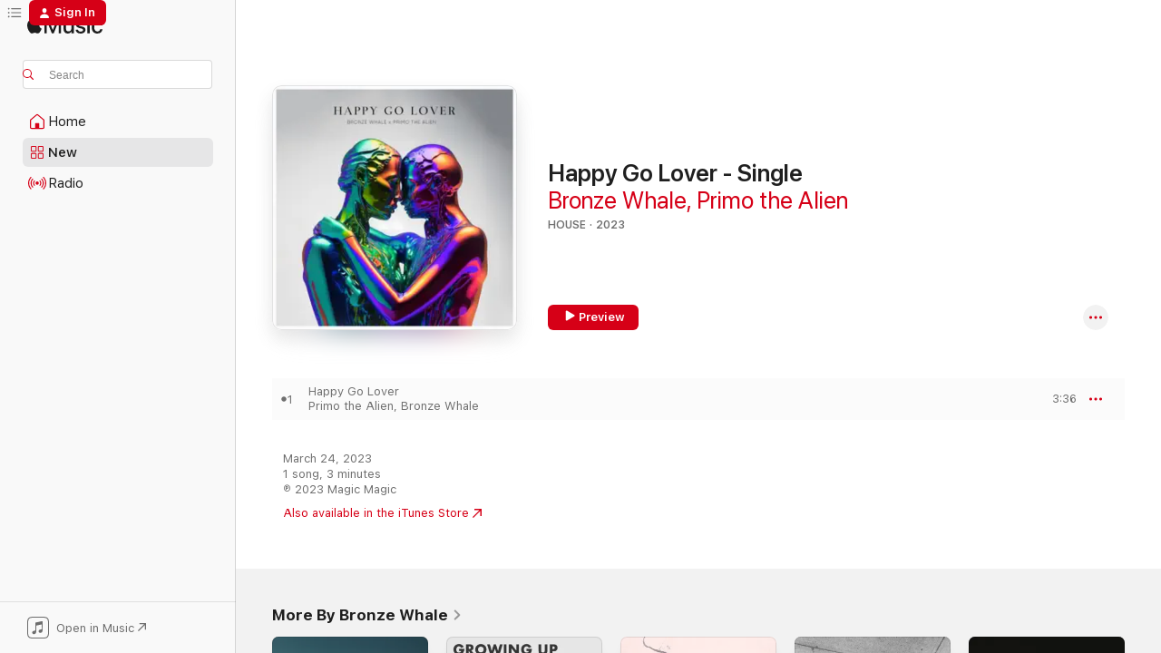

--- FILE ---
content_type: text/html
request_url: https://music.apple.com/us/album/happy-go-lover-single/1675161041?at=1010lbUp&itsct=music_box_link&itscg=30200&ls=1&uo=4
body_size: 21272
content:
<!DOCTYPE html>
<html dir="ltr" lang="en-US">
    <head>
        <!-- prettier-ignore -->
        <meta charset="utf-8">
        <!-- prettier-ignore -->
        <meta http-equiv="X-UA-Compatible" content="IE=edge">
        <!-- prettier-ignore -->
        <meta
            name="viewport"
            content="width=device-width,initial-scale=1,interactive-widget=resizes-content"
        >
        <!-- prettier-ignore -->
        <meta name="applicable-device" content="pc,mobile">
        <!-- prettier-ignore -->
        <meta name="referrer" content="strict-origin">
        <!-- prettier-ignore -->
        <link
            rel="apple-touch-icon"
            sizes="180x180"
            href="/assets/favicon/favicon-180.png"
        >
        <!-- prettier-ignore -->
        <link
            rel="icon"
            type="image/png"
            sizes="32x32"
            href="/assets/favicon/favicon-32.png"
        >
        <!-- prettier-ignore -->
        <link
            rel="icon"
            type="image/png"
            sizes="16x16"
            href="/assets/favicon/favicon-16.png"
        >
        <!-- prettier-ignore -->
        <link
            rel="mask-icon"
            href="/assets/favicon/favicon.svg"
            color="#fa233b"
        >
        <!-- prettier-ignore -->
        <link rel="manifest" href="/manifest.json">

        <title>‎Happy Go Lover - Single - Album by Bronze Whale &amp; Primo the Alien - Apple Music</title><!-- HEAD_svelte-1cypuwr_START --><link rel="preconnect" href="//www.apple.com/wss/fonts" crossorigin="anonymous"><link rel="stylesheet" href="//www.apple.com/wss/fonts?families=SF+Pro,v4%7CSF+Pro+Icons,v1&amp;display=swap" type="text/css" referrerpolicy="strict-origin-when-cross-origin"><!-- HEAD_svelte-1cypuwr_END --><!-- HEAD_svelte-eg3hvx_START -->    <meta name="description" content="Listen to Happy Go Lover - Single by Bronze Whale &amp; Primo the Alien on Apple Music. 2023. 1 Song. Duration: 3 minutes."> <meta name="keywords" content="listen, Happy Go Lover - Single, Bronze Whale &amp; Primo the Alien, music, singles, songs, House, streaming music, apple music"> <link rel="canonical" href="https://music.apple.com/us/album/happy-go-lover-single/1675161041">   <link rel="alternate" type="application/json+oembed" href="https://music.apple.com/api/oembed?url=https%3A%2F%2Fmusic.apple.com%2Fus%2Falbum%2Fhappy-go-lover-single%2F1675161041" title="Happy Go Lover - Single by Bronze Whale &amp; Primo the Alien on Apple Music">  <meta name="al:ios:app_store_id" content="1108187390"> <meta name="al:ios:app_name" content="Apple Music"> <meta name="apple:content_id" content="1675161041"> <meta name="apple:title" content="Happy Go Lover - Single"> <meta name="apple:description" content="Listen to Happy Go Lover - Single by Bronze Whale &amp; Primo the Alien on Apple Music. 2023. 1 Song. Duration: 3 minutes.">   <meta property="og:title" content="Happy Go Lover - Single by Bronze Whale &amp; Primo the Alien on Apple Music"> <meta property="og:description" content="Album · 2023 · 1 Song"> <meta property="og:site_name" content="Apple Music - Web Player"> <meta property="og:url" content="https://music.apple.com/us/album/happy-go-lover-single/1675161041"> <meta property="og:image" content="https://is1-ssl.mzstatic.com/image/thumb/Music116/v4/b2/4b/c3/b24bc339-0924-4946-6998-fc70855040f4/197368436326_cover.jpg/1200x630wp-60.jpg"> <meta property="og:image:secure_url" content="https://is1-ssl.mzstatic.com/image/thumb/Music116/v4/b2/4b/c3/b24bc339-0924-4946-6998-fc70855040f4/197368436326_cover.jpg/1200x630wp-60.jpg"> <meta property="og:image:alt" content="Happy Go Lover - Single by Bronze Whale &amp; Primo the Alien on Apple Music"> <meta property="og:image:width" content="1200"> <meta property="og:image:height" content="630"> <meta property="og:image:type" content="image/jpg"> <meta property="og:type" content="music.album"> <meta property="og:locale" content="en_US">  <meta property="music:song_count" content="1"> <meta property="music:song" content="https://music.apple.com/us/song/happy-go-lover/1675161043"> <meta property="music:song:preview_url:secure_url" content="https://music.apple.com/us/song/happy-go-lover/1675161043"> <meta property="music:song:disc" content="1"> <meta property="music:song:duration" content="PT3M36S"> <meta property="music:song:track" content="1">   <meta property="music:musician" content="https://music.apple.com/us/artist/bronze-whale/659458074"><meta property="music:musician" content="https://music.apple.com/us/artist/primo-the-alien/1627298724"> <meta property="music:release_date" content="2023-03-24T00:00:00.000Z">   <meta name="twitter:title" content="Happy Go Lover - Single by Bronze Whale &amp; Primo the Alien on Apple Music"> <meta name="twitter:description" content="Album · 2023 · 1 Song"> <meta name="twitter:site" content="@AppleMusic"> <meta name="twitter:image" content="https://is1-ssl.mzstatic.com/image/thumb/Music116/v4/b2/4b/c3/b24bc339-0924-4946-6998-fc70855040f4/197368436326_cover.jpg/600x600bf-60.jpg"> <meta name="twitter:image:alt" content="Happy Go Lover - Single by Bronze Whale &amp; Primo the Alien on Apple Music"> <meta name="twitter:card" content="summary">       <!-- HTML_TAG_START -->
                <script id=schema:music-album type="application/ld+json">
                    {"@context":"http://schema.org","@type":"MusicAlbum","name":"Happy Go Lover - Single","description":"Listen to Happy Go Lover - Single by Bronze Whale & Primo the Alien on Apple Music. 2023. 1 Song. Duration: 3 minutes.","citation":[{"@type":"MusicAlbum","image":"https://is1-ssl.mzstatic.com/image/thumb/Music116/v4/e3/90/0c/e3900c44-d775-2536-69e2-1046422e9744/742779547361.png/1200x630bb.jpg","url":"https://music.apple.com/us/album/sunflowers-single/1670223918","name":"Sunflowers - Single"},{"@type":"MusicAlbum","image":"https://is1-ssl.mzstatic.com/image/thumb/Music116/v4/45/8d/1a/458d1a1e-3a3d-e590-06ea-f07b663390b1/193436356084_TONIGHTFINAL.jpg/1200x630bb.jpg","url":"https://music.apple.com/us/album/tonight-single/1707595462","name":"Tonight - Single"},{"@type":"MusicAlbum","image":"https://is1-ssl.mzstatic.com/image/thumb/Music221/v4/51/98/db/5198dbd2-e5ad-f3e4-5199-76b648b81974/198588417690.jpg/1200x630bb.jpg","url":"https://music.apple.com/us/album/kiss-me-nightcore-edit-feat-sasha-alex-sloan-single/1756536456","name":"Kiss Me (Nightcore Edit) [feat. Sasha Alex Sloan] - Single"},{"@type":"MusicAlbum","image":"https://is1-ssl.mzstatic.com/image/thumb/Music116/v4/f9/0b/30/f90b30bb-024f-60f6-8a0b-029aa57a2c91/artwork.jpg/1200x630bb.jpg","url":"https://music.apple.com/us/album/what-if-single/1708506831","name":"What If - Single"},{"@type":"MusicAlbum","image":"https://is1-ssl.mzstatic.com/image/thumb/Music221/v4/2a/d3/d0/2ad3d08f-d672-f2c7-5571-b45c0dfd27b8/artwork.jpg/1200x630bb.jpg","url":"https://music.apple.com/us/album/fall-on-me-feat-lils-single/1747026422","name":"Fall On Me (feat. Lils) - Single"},{"@type":"MusicAlbum","image":"https://is1-ssl.mzstatic.com/image/thumb/Music211/v4/fc/82/f5/fc82f549-98f6-dbb2-ebad-4fca5006edb3/cover.jpg/1200x630bb.jpg","url":"https://music.apple.com/us/album/let-go-single/1736484729","name":"Let Go - Single"},{"@type":"MusicAlbum","image":"https://is1-ssl.mzstatic.com/image/thumb/Music122/v4/b9/e2/9f/b9e29f7b-4682-21bd-94dd-a7c4188745dd/5039060815496.png/1200x630bb.jpg","url":"https://music.apple.com/us/album/need-somebody/1644879122","name":"Need Somebody"},{"@type":"MusicAlbum","image":"https://is1-ssl.mzstatic.com/image/thumb/Music112/v4/f8/50/bc/f850bc52-0c7c-13d3-e852-c67ed39c23ee/196589132062.jpg/1200x630bb.jpg","url":"https://music.apple.com/us/album/you-single/1620974104","name":"You! - Single"},{"@type":"MusicAlbum","image":"https://is1-ssl.mzstatic.com/image/thumb/Music116/v4/67/8e/72/678e7284-eedc-5462-d331-79033bc7569b/196589922786.jpg/1200x630bb.jpg","url":"https://music.apple.com/us/album/i-dont-want-to-lie-single/1683020496","name":"I Don't Want To Lie - Single"},{"@type":"MusicAlbum","image":"https://is1-ssl.mzstatic.com/image/thumb/Music116/v4/24/4f/30/244f307f-d635-8b0e-0706-f731186af909/cover.jpg/1200x630bb.jpg","url":"https://music.apple.com/us/album/when-you-move-single/1702061386","name":"When You Move - Single"}],"tracks":[{"@type":"MusicRecording","name":"Happy Go Lover","duration":"PT3M36S","url":"https://music.apple.com/us/song/happy-go-lover/1675161043","offers":{"@type":"Offer","category":"free","price":0},"audio":{"@type":"AudioObject","potentialAction":{"@type":"ListenAction","expectsAcceptanceOf":{"@type":"Offer","category":"free"},"target":{"@type":"EntryPoint","actionPlatform":"https://music.apple.com/us/song/happy-go-lover/1675161043"}},"name":"Happy Go Lover","contentUrl":"https://audio-ssl.itunes.apple.com/itunes-assets/AudioPreview126/v4/fd/82/24/fd8224b0-9404-d7ee-deae-6ff6ad781894/mzaf_5637727792643902440.plus.aac.ep.m4a","duration":"PT3M36S","uploadDate":"2023-03-24","thumbnailUrl":"https://is1-ssl.mzstatic.com/image/thumb/Music116/v4/b2/4b/c3/b24bc339-0924-4946-6998-fc70855040f4/197368436326_cover.jpg/1200x630bb.jpg"}}],"workExample":[{"@type":"MusicAlbum","image":"https://is1-ssl.mzstatic.com/image/thumb/Music116/v4/12/b7/1a/12b71a53-da52-4e43-c652-b5f111f36a94/195562663500_cover.jpg/1200x630bb.jpg","url":"https://music.apple.com/us/album/good-enough-single/1688074392","name":"Good Enough - Single"},{"@type":"MusicAlbum","image":"https://is1-ssl.mzstatic.com/image/thumb/Music116/v4/cd/dc/51/cddc51c7-7b32-7b9a-5cbc-beaca8a859af/194171891922_cover.jpg/1200x630bb.jpg","url":"https://music.apple.com/us/album/growing-up-single/1688079031","name":"Growing Up - Single"},{"@type":"MusicAlbum","image":"https://is1-ssl.mzstatic.com/image/thumb/Music124/v4/4a/c1/a6/4ac1a691-d195-3572-bc59-75cd3656a44b/5056014854431_cover.jpg/1200x630bb.jpg","url":"https://music.apple.com/us/album/patterns-single/1367262587","name":"Patterns - Single"},{"@type":"MusicAlbum","image":"https://is1-ssl.mzstatic.com/image/thumb/Music116/v4/e6/a5/37/e6a537c4-f211-596a-8ff4-aa254e707972/194660707468_cover.jpg/1200x630bb.jpg","url":"https://music.apple.com/us/album/lets-go-walk-single/1688074751","name":"Let's Go Walk - Single"},{"@type":"MusicAlbum","image":"https://is1-ssl.mzstatic.com/image/thumb/Music116/v4/f1/ae/81/f1ae817e-7f42-9960-c3de-7f54b6ecb644/018736333972_cover.jpg/1200x630bb.jpg","url":"https://music.apple.com/us/album/sinking-single/1688074466","name":"Sinking - Single"},{"@type":"MusicAlbum","image":"https://is1-ssl.mzstatic.com/image/thumb/Music116/v4/30/32/fd/3032fda7-79ff-3b27-a632-0604da90c828/195079109782_cover.jpg/1200x630bb.jpg","url":"https://music.apple.com/us/album/hold-wait-fall-single/1688074596","name":"Hold. Wait. Fall. - Single"},{"@type":"MusicAlbum","image":"https://is1-ssl.mzstatic.com/image/thumb/Music124/v4/a3/b8/de/a3b8dedd-9896-70cd-3a69-0b83032fa099/191998094154.png/1200x630bb.jpg","url":"https://music.apple.com/us/album/never-single/1440393902","name":"Never - Single"},{"@type":"MusicAlbum","image":"https://is1-ssl.mzstatic.com/image/thumb/Music126/v4/91/77/3c/91773c67-d54f-f7d9-eaa3-32d9af721d19/191998193574_cover.jpg/1200x630bb.jpg","url":"https://music.apple.com/us/album/the-shape-of-things/1688445402","name":"The Shape of Things"},{"@type":"MusicAlbum","image":"https://is1-ssl.mzstatic.com/image/thumb/Music126/v4/bc/20/07/bc2007a3-36da-d81b-7d72-30a97ae5f31b/191998136731_cover.jpg/1200x630bb.jpg","url":"https://music.apple.com/us/album/cruising-single/1688074983","name":"Cruising - Single"},{"@type":"MusicAlbum","image":"https://is1-ssl.mzstatic.com/image/thumb/Music118/v4/2b/ff/5d/2bff5dcd-9f35-0074-a3a5-590ee19f6e88/192650147867_cover.jpg/1200x630bb.jpg","url":"https://music.apple.com/us/album/warm-single/1356318630","name":"Warm - Single"},{"@type":"MusicAlbum","image":"https://is1-ssl.mzstatic.com/image/thumb/Music126/v4/d3/b7/3d/d3b73d98-bc8a-704e-9a45-cbc7a0072f36/196193418415_cover.jpg/1200x630bb.jpg","url":"https://music.apple.com/us/album/make-you-single/1688074099","name":"Make You - Single"},{"@type":"MusicAlbum","image":"https://is1-ssl.mzstatic.com/image/thumb/Music113/v4/88/2d/8c/882d8c99-bbdc-b89f-b15b-f849dd3f5fab/193872471518_cover.jpg/1200x630bb.jpg","url":"https://music.apple.com/us/album/the-shape-of-things-remixes/1473338750","name":"The Shape of Things (Remixes)"},{"@type":"MusicAlbum","image":"https://is1-ssl.mzstatic.com/image/thumb/Music/v4/89/19/3d/89193d87-4114-d453-b33a-c1d8bf148924/811868399485_cover.jpg/1200x630bb.jpg","url":"https://music.apple.com/us/album/weird-dark-things-feat-khai-single/855319902","name":"Weird Dark Things (feat. Khai) - Single"},{"@type":"MusicAlbum","image":"https://is1-ssl.mzstatic.com/image/thumb/Music116/v4/7f/7a/f5/7f7af528-829a-cb3a-c5a4-7f71ca4507ad/191998329843_cover.jpg/1200x630bb.jpg","url":"https://music.apple.com/us/album/slowing-down-single/1688074773","name":"Slowing Down - Single"},{"@type":"MusicAlbum","image":"https://is1-ssl.mzstatic.com/image/thumb/Music126/v4/68/24/16/682416e7-e11d-79a2-7ad5-b54a13b77944/194660548634_cover.jpg/1200x630bb.jpg","url":"https://music.apple.com/us/album/austin-is-fading-single/1688074558","name":"Austin Is Fading - Single"},{"@type":"MusicRecording","name":"Happy Go Lover","duration":"PT3M36S","url":"https://music.apple.com/us/song/happy-go-lover/1675161043","offers":{"@type":"Offer","category":"free","price":0},"audio":{"@type":"AudioObject","potentialAction":{"@type":"ListenAction","expectsAcceptanceOf":{"@type":"Offer","category":"free"},"target":{"@type":"EntryPoint","actionPlatform":"https://music.apple.com/us/song/happy-go-lover/1675161043"}},"name":"Happy Go Lover","contentUrl":"https://audio-ssl.itunes.apple.com/itunes-assets/AudioPreview126/v4/fd/82/24/fd8224b0-9404-d7ee-deae-6ff6ad781894/mzaf_5637727792643902440.plus.aac.ep.m4a","duration":"PT3M36S","uploadDate":"2023-03-24","thumbnailUrl":"https://is1-ssl.mzstatic.com/image/thumb/Music116/v4/b2/4b/c3/b24bc339-0924-4946-6998-fc70855040f4/197368436326_cover.jpg/1200x630bb.jpg"}}],"url":"https://music.apple.com/us/album/happy-go-lover-single/1675161041","image":"https://is1-ssl.mzstatic.com/image/thumb/Music116/v4/b2/4b/c3/b24bc339-0924-4946-6998-fc70855040f4/197368436326_cover.jpg/1200x630bb.jpg","potentialAction":{"@type":"ListenAction","expectsAcceptanceOf":{"@type":"Offer","category":"free"},"target":{"@type":"EntryPoint","actionPlatform":"https://music.apple.com/us/album/happy-go-lover-single/1675161041"}},"genre":["House","Music","Dance"],"datePublished":"2023-03-24","byArtist":[{"@type":"MusicGroup","url":"https://music.apple.com/us/artist/bronze-whale/659458074","name":"Bronze Whale"},{"@type":"MusicGroup","url":"https://music.apple.com/us/artist/primo-the-alien/1627298724","name":"Primo the Alien"}]}
                </script>
                <!-- HTML_TAG_END -->    <!-- HEAD_svelte-eg3hvx_END -->
      <script type="module" crossorigin src="/assets/index~90a29058ba.js"></script>
      <link rel="stylesheet" href="/assets/index~fbf29d0525.css">
      <script type="module">import.meta.url;import("_").catch(()=>1);async function* g(){};window.__vite_is_modern_browser=true;</script>
      <script type="module">!function(){if(window.__vite_is_modern_browser)return;console.warn("vite: loading legacy chunks, syntax error above and the same error below should be ignored");var e=document.getElementById("vite-legacy-polyfill"),n=document.createElement("script");n.src=e.src,n.onload=function(){System.import(document.getElementById('vite-legacy-entry').getAttribute('data-src'))},document.body.appendChild(n)}();</script>
    </head>
    <body>
        
        <script
            async
            src="/includes/js-cdn/musickit/v3/amp/musickit.js"
        ></script>
        <script
            type="module"
            async
            src="/includes/js-cdn/musickit/v3/components/musickit-components/musickit-components.esm.js"
        ></script>
        <script
            nomodule
            async
            src="/includes/js-cdn/musickit/v3/components/musickit-components/musickit-components.js"
        ></script>
        <svg style="display: none" xmlns="http://www.w3.org/2000/svg">
            <symbol id="play-circle-fill" viewBox="0 0 60 60">
                <path
                    class="icon-circle-fill__circle"
                    fill="var(--iconCircleFillBG, transparent)"
                    d="M30 60c16.411 0 30-13.617 30-30C60 13.588 46.382 0 29.971 0 13.588 0 .001 13.588.001 30c0 16.383 13.617 30 30 30Z"
                />
                <path
                    fill="var(--iconFillArrow, var(--keyColor, black))"
                    d="M24.411 41.853c-1.41.853-3.028.177-3.028-1.294V19.47c0-1.44 1.735-2.058 3.028-1.294l17.265 10.235a1.89 1.89 0 0 1 0 3.265L24.411 41.853Z"
                />
            </symbol>
        </svg>
        <div class="body-container">
              <div class="app-container svelte-t3vj1e" data-testid="app-container">   <div class="header svelte-rjjbqs" data-testid="header"><nav data-testid="navigation" class="navigation svelte-13li0vp"><div class="navigation__header svelte-13li0vp"><div data-testid="logo" class="logo svelte-1o7dz8w"> <a aria-label="Apple Music" role="img" href="https://music.apple.com/us/home" class="svelte-1o7dz8w"><svg height="20" viewBox="0 0 83 20" width="83" xmlns="http://www.w3.org/2000/svg" class="logo" aria-hidden="true"><path d="M34.752 19.746V6.243h-.088l-5.433 13.503h-2.074L21.711 6.243h-.087v13.503h-2.548V1.399h3.235l5.833 14.621h.1l5.82-14.62h3.248v18.347h-2.56zm16.649 0h-2.586v-2.263h-.062c-.725 1.602-2.061 2.504-4.072 2.504-2.86 0-4.61-1.894-4.61-4.958V6.37h2.698v8.125c0 2.034.95 3.127 2.81 3.127 1.95 0 3.124-1.373 3.124-3.458V6.37H51.4v13.376zm7.394-13.618c3.06 0 5.046 1.73 5.134 4.196h-2.536c-.15-1.296-1.087-2.11-2.598-2.11-1.462 0-2.436.724-2.436 1.793 0 .839.6 1.41 2.023 1.741l2.136.496c2.686.636 3.71 1.704 3.71 3.636 0 2.442-2.236 4.12-5.333 4.12-3.285 0-5.26-1.64-5.509-4.183h2.673c.25 1.398 1.187 2.085 2.836 2.085 1.623 0 2.623-.687 2.623-1.78 0-.865-.487-1.373-1.924-1.704l-2.136-.508c-2.498-.585-3.735-1.806-3.735-3.75 0-2.391 2.049-4.032 5.072-4.032zM66.1 2.836c0-.878.7-1.577 1.561-1.577.862 0 1.55.7 1.55 1.577 0 .864-.688 1.576-1.55 1.576a1.573 1.573 0 0 1-1.56-1.576zm.212 3.534h2.698v13.376h-2.698zm14.089 4.603c-.275-1.424-1.324-2.556-3.085-2.556-2.086 0-3.46 1.767-3.46 4.64 0 2.938 1.386 4.642 3.485 4.642 1.66 0 2.748-.928 3.06-2.48H83C82.713 18.067 80.477 20 77.317 20c-3.76 0-6.208-2.62-6.208-6.942 0-4.247 2.448-6.93 6.183-6.93 3.385 0 5.446 2.213 5.683 4.845h-2.573zM10.824 3.189c-.698.834-1.805 1.496-2.913 1.398-.145-1.128.41-2.33 1.036-3.065C9.644.662 10.848.05 11.835 0c.121 1.178-.336 2.33-1.01 3.19zm.999 1.619c.624.049 2.425.244 3.578 1.98-.096.074-2.137 1.272-2.113 3.79.024 3.01 2.593 4.012 2.617 4.037-.024.074-.407 1.419-1.344 2.812-.817 1.224-1.657 2.422-3.002 2.447-1.297.024-1.73-.783-3.218-.783-1.489 0-1.97.758-3.194.807-1.297.048-2.28-1.297-3.097-2.52C.368 14.908-.904 10.408.825 7.375c.84-1.516 2.377-2.47 4.034-2.495 1.273-.023 2.45.857 3.218.857.769 0 2.137-1.027 3.746-.93z"></path></svg></a>   </div> <div class="search-input-wrapper svelte-nrtdem" data-testid="search-input"><div data-testid="amp-search-input" aria-controls="search-suggestions" aria-expanded="false" aria-haspopup="listbox" aria-owns="search-suggestions" class="search-input-container svelte-rg26q6" tabindex="-1" role=""><div class="flex-container svelte-rg26q6"><form id="search-input-form" class="svelte-rg26q6"><svg height="16" width="16" viewBox="0 0 16 16" class="search-svg" aria-hidden="true"><path d="M11.87 10.835c.018.015.035.03.051.047l3.864 3.863a.735.735 0 1 1-1.04 1.04l-3.863-3.864a.744.744 0 0 1-.047-.051 6.667 6.667 0 1 1 1.035-1.035zM6.667 12a5.333 5.333 0 1 0 0-10.667 5.333 5.333 0 0 0 0 10.667z"></path></svg> <input aria-autocomplete="list" aria-multiline="false" aria-controls="search-suggestions" placeholder="Search" spellcheck="false" autocomplete="off" autocorrect="off" autocapitalize="off" type="text" inputmode="search" class="search-input__text-field svelte-rg26q6" data-testid="search-input__text-field"></form> </div> <div data-testid="search-scope-bar"></div>   </div> </div></div> <div data-testid="navigation-content" class="navigation__content svelte-13li0vp" id="navigation" aria-hidden="false"><div class="navigation__scrollable-container svelte-13li0vp"><div data-testid="navigation-items-primary" class="navigation-items navigation-items--primary svelte-ng61m8"> <ul class="navigation-items__list svelte-ng61m8">  <li class="navigation-item navigation-item__home svelte-1a5yt87" aria-selected="false" data-testid="navigation-item"> <a href="https://music.apple.com/us/home" class="navigation-item__link svelte-1a5yt87" role="button" data-testid="home" aria-pressed="false"><div class="navigation-item__content svelte-zhx7t9"> <span class="navigation-item__icon svelte-zhx7t9"> <svg width="24" height="24" viewBox="0 0 24 24" xmlns="http://www.w3.org/2000/svg" aria-hidden="true"><path d="M5.93 20.16a1.94 1.94 0 0 1-1.43-.502c-.334-.335-.502-.794-.502-1.393v-7.142c0-.362.062-.688.177-.953.123-.264.326-.529.6-.75l6.145-5.157c.176-.141.344-.247.52-.318.176-.07.362-.105.564-.105.194 0 .388.035.565.105.176.07.352.177.52.318l6.146 5.158c.273.23.467.476.59.75.124.264.177.59.177.96v7.134c0 .59-.159 1.058-.503 1.393-.335.335-.811.503-1.428.503H5.929Zm12.14-1.172c.221 0 .406-.07.547-.212a.688.688 0 0 0 .22-.511v-7.142c0-.177-.026-.344-.087-.459a.97.97 0 0 0-.265-.353l-6.154-5.149a.756.756 0 0 0-.177-.115.37.37 0 0 0-.15-.035.37.37 0 0 0-.158.035l-.177.115-6.145 5.15a.982.982 0 0 0-.274.352 1.13 1.13 0 0 0-.088.468v7.133c0 .203.08.379.23.511a.744.744 0 0 0 .546.212h12.133Zm-8.323-4.7c0-.176.062-.326.177-.432a.6.6 0 0 1 .423-.159h3.315c.176 0 .326.053.432.16s.159.255.159.431v4.973H9.756v-4.973Z"></path></svg> </span> <span class="navigation-item__label svelte-zhx7t9"> Home </span> </div></a>  </li>  <li class="navigation-item navigation-item__new svelte-1a5yt87" aria-selected="false" data-testid="navigation-item"> <a href="https://music.apple.com/us/new" class="navigation-item__link svelte-1a5yt87" role="button" data-testid="new" aria-pressed="false"><div class="navigation-item__content svelte-zhx7t9"> <span class="navigation-item__icon svelte-zhx7t9"> <svg height="24" viewBox="0 0 24 24" width="24" aria-hidden="true"><path d="M9.92 11.354c.966 0 1.453-.487 1.453-1.49v-3.4c0-1.004-.487-1.483-1.453-1.483H6.452C5.487 4.981 5 5.46 5 6.464v3.4c0 1.003.487 1.49 1.452 1.49zm7.628 0c.965 0 1.452-.487 1.452-1.49v-3.4c0-1.004-.487-1.483-1.452-1.483h-3.46c-.974 0-1.46.479-1.46 1.483v3.4c0 1.003.486 1.49 1.46 1.49zm-7.65-1.073h-3.43c-.266 0-.396-.137-.396-.418v-3.4c0-.273.13-.41.396-.41h3.43c.265 0 .402.137.402.41v3.4c0 .281-.137.418-.403.418zm7.634 0h-3.43c-.273 0-.402-.137-.402-.418v-3.4c0-.273.129-.41.403-.41h3.43c.265 0 .395.137.395.41v3.4c0 .281-.13.418-.396.418zm-7.612 8.7c.966 0 1.453-.48 1.453-1.483v-3.407c0-.996-.487-1.483-1.453-1.483H6.452c-.965 0-1.452.487-1.452 1.483v3.407c0 1.004.487 1.483 1.452 1.483zm7.628 0c.965 0 1.452-.48 1.452-1.483v-3.407c0-.996-.487-1.483-1.452-1.483h-3.46c-.974 0-1.46.487-1.46 1.483v3.407c0 1.004.486 1.483 1.46 1.483zm-7.65-1.072h-3.43c-.266 0-.396-.137-.396-.41v-3.4c0-.282.13-.418.396-.418h3.43c.265 0 .402.136.402.418v3.4c0 .273-.137.41-.403.41zm7.634 0h-3.43c-.273 0-.402-.137-.402-.41v-3.4c0-.282.129-.418.403-.418h3.43c.265 0 .395.136.395.418v3.4c0 .273-.13.41-.396.41z" fill-opacity=".95"></path></svg> </span> <span class="navigation-item__label svelte-zhx7t9"> New </span> </div></a>  </li>  <li class="navigation-item navigation-item__radio svelte-1a5yt87" aria-selected="false" data-testid="navigation-item"> <a href="https://music.apple.com/us/radio" class="navigation-item__link svelte-1a5yt87" role="button" data-testid="radio" aria-pressed="false"><div class="navigation-item__content svelte-zhx7t9"> <span class="navigation-item__icon svelte-zhx7t9"> <svg width="24" height="24" viewBox="0 0 24 24" xmlns="http://www.w3.org/2000/svg" aria-hidden="true"><path d="M19.359 18.57C21.033 16.818 22 14.461 22 11.89s-.967-4.93-2.641-6.68c-.276-.292-.653-.26-.868-.023-.222.246-.176.591.085.868 1.466 1.535 2.272 3.593 2.272 5.835 0 2.241-.806 4.3-2.272 5.835-.261.268-.307.621-.085.86.215.245.592.276.868-.016zm-13.85.014c.222-.238.176-.59-.085-.86-1.474-1.535-2.272-3.593-2.272-5.834 0-2.242.798-4.3 2.272-5.835.261-.277.307-.622.085-.868-.215-.238-.592-.269-.868.023C2.967 6.96 2 9.318 2 11.89s.967 4.929 2.641 6.68c.276.29.653.26.868.014zm1.957-1.873c.223-.253.162-.583-.1-.867-.951-1.068-1.473-2.45-1.473-3.954 0-1.505.522-2.887 1.474-3.954.26-.284.322-.614.1-.876-.23-.26-.622-.26-.891.039-1.175 1.274-1.827 2.963-1.827 4.79 0 1.82.652 3.517 1.827 4.784.269.3.66.307.89.038zm9.958-.038c1.175-1.267 1.827-2.964 1.827-4.783 0-1.828-.652-3.517-1.827-4.791-.269-.3-.66-.3-.89-.039-.23.262-.162.592.092.876.96 1.067 1.481 2.449 1.481 3.954 0 1.504-.522 2.886-1.481 3.954-.254.284-.323.614-.092.867.23.269.621.261.89-.038zm-8.061-1.966c.23-.26.13-.568-.092-.883-.415-.522-.63-1.197-.63-1.934 0-.737.215-1.413.63-1.943.222-.307.322-.614.092-.875s-.653-.261-.906.054a4.385 4.385 0 0 0-.968 2.764 4.38 4.38 0 0 0 .968 2.756c.253.322.675.322.906.061zm6.18-.061a4.38 4.38 0 0 0 .968-2.756 4.385 4.385 0 0 0-.968-2.764c-.253-.315-.675-.315-.906-.054-.23.261-.138.568.092.875.415.53.63 1.206.63 1.943 0 .737-.215 1.412-.63 1.934-.23.315-.322.622-.092.883s.653.261.906-.061zm-3.547-.967c.96 0 1.789-.814 1.789-1.797s-.83-1.789-1.789-1.789c-.96 0-1.781.806-1.781 1.789 0 .983.821 1.797 1.781 1.797z"></path></svg> </span> <span class="navigation-item__label svelte-zhx7t9"> Radio </span> </div></a>  </li>  <li class="navigation-item navigation-item__search svelte-1a5yt87" aria-selected="false" data-testid="navigation-item"> <a href="https://music.apple.com/us/search" class="navigation-item__link svelte-1a5yt87" role="button" data-testid="search" aria-pressed="false"><div class="navigation-item__content svelte-zhx7t9"> <span class="navigation-item__icon svelte-zhx7t9"> <svg height="24" viewBox="0 0 24 24" width="24" aria-hidden="true"><path d="M17.979 18.553c.476 0 .813-.366.813-.835a.807.807 0 0 0-.235-.586l-3.45-3.457a5.61 5.61 0 0 0 1.158-3.413c0-3.098-2.535-5.633-5.633-5.633C7.542 4.63 5 7.156 5 10.262c0 3.098 2.534 5.632 5.632 5.632a5.614 5.614 0 0 0 3.274-1.055l3.472 3.472a.835.835 0 0 0 .6.242zm-7.347-3.875c-2.417 0-4.416-2-4.416-4.416 0-2.417 2-4.417 4.416-4.417 2.417 0 4.417 2 4.417 4.417s-2 4.416-4.417 4.416z" fill-opacity=".95"></path></svg> </span> <span class="navigation-item__label svelte-zhx7t9"> Search </span> </div></a>  </li></ul> </div>   </div> <div class="navigation__native-cta"><div slot="native-cta"><div data-testid="native-cta" class="native-cta svelte-1t4vswz  native-cta--authenticated"><button class="native-cta__button svelte-1t4vswz" data-testid="native-cta-button"><span class="native-cta__app-icon svelte-1t4vswz"><svg width="24" height="24" xmlns="http://www.w3.org/2000/svg" xml:space="preserve" style="fill-rule:evenodd;clip-rule:evenodd;stroke-linejoin:round;stroke-miterlimit:2" viewBox="0 0 24 24" slot="app-icon" aria-hidden="true"><path d="M22.567 1.496C21.448.393 19.956.045 17.293.045H6.566c-2.508 0-4.028.376-5.12 1.465C.344 2.601 0 4.09 0 6.611v10.727c0 2.695.33 4.18 1.432 5.257 1.106 1.103 2.595 1.45 5.275 1.45h10.586c2.663 0 4.169-.347 5.274-1.45C23.656 21.504 24 20.033 24 17.338V6.752c0-2.694-.344-4.179-1.433-5.256Zm.411 4.9v11.299c0 1.898-.338 3.286-1.188 4.137-.851.864-2.256 1.191-4.141 1.191H6.35c-1.884 0-3.303-.341-4.154-1.191-.85-.851-1.174-2.239-1.174-4.137V6.54c0-2.014.324-3.445 1.16-4.295.851-.864 2.312-1.177 4.313-1.177h11.154c1.885 0 3.29.341 4.141 1.191.864.85 1.188 2.239 1.188 4.137Z" style="fill-rule:nonzero"></path><path d="M7.413 19.255c.987 0 2.48-.728 2.48-2.672v-6.385c0-.35.063-.428.378-.494l5.298-1.095c.351-.067.534.025.534.333l.035 4.286c0 .337-.182.586-.53.652l-1.014.228c-1.361.3-2.007.923-2.007 1.937 0 1.017.79 1.748 1.926 1.748.986 0 2.444-.679 2.444-2.64V5.654c0-.636-.279-.821-1.016-.66L9.646 6.298c-.448.091-.674.329-.674.699l.035 7.697c0 .336-.148.546-.446.613l-1.067.21c-1.329.266-1.986.93-1.986 1.993 0 1.017.786 1.745 1.905 1.745Z" style="fill-rule:nonzero"></path></svg></span> <span class="native-cta__label svelte-1t4vswz">Open in Music</span> <span class="native-cta__arrow svelte-1t4vswz"><svg height="16" width="16" viewBox="0 0 16 16" class="native-cta-action" aria-hidden="true"><path d="M1.559 16 13.795 3.764v8.962H16V0H3.274v2.205h8.962L0 14.441 1.559 16z"></path></svg></span></button> </div>  </div></div></div> </nav> </div>  <div class="player-bar player-bar__floating-player svelte-1rr9v04" data-testid="player-bar" aria-label="Music controls" aria-hidden="false">   </div>   <div id="scrollable-page" class="scrollable-page svelte-mt0bfj" data-main-content data-testid="main-section" aria-hidden="false"><main data-testid="main" class="svelte-bzjlhs"><div class="content-container svelte-bzjlhs" data-testid="content-container"><div class="search-input-wrapper svelte-nrtdem" data-testid="search-input"><div data-testid="amp-search-input" aria-controls="search-suggestions" aria-expanded="false" aria-haspopup="listbox" aria-owns="search-suggestions" class="search-input-container svelte-rg26q6" tabindex="-1" role=""><div class="flex-container svelte-rg26q6"><form id="search-input-form" class="svelte-rg26q6"><svg height="16" width="16" viewBox="0 0 16 16" class="search-svg" aria-hidden="true"><path d="M11.87 10.835c.018.015.035.03.051.047l3.864 3.863a.735.735 0 1 1-1.04 1.04l-3.863-3.864a.744.744 0 0 1-.047-.051 6.667 6.667 0 1 1 1.035-1.035zM6.667 12a5.333 5.333 0 1 0 0-10.667 5.333 5.333 0 0 0 0 10.667z"></path></svg> <input value="" aria-autocomplete="list" aria-multiline="false" aria-controls="search-suggestions" placeholder="Search" spellcheck="false" autocomplete="off" autocorrect="off" autocapitalize="off" type="text" inputmode="search" class="search-input__text-field svelte-rg26q6" data-testid="search-input__text-field"></form> </div> <div data-testid="search-scope-bar"> </div>   </div> </div>      <div class="section svelte-wa5vzl" data-testid="section-container" aria-label="Featured"> <div class="section-content svelte-wa5vzl" data-testid="section-content">  <div class="container-detail-header svelte-rknnd2 container-detail-header--no-description" data-testid="container-detail-header"><div slot="artwork"><div class="artwork__radiosity svelte-1agpw2h"> <div data-testid="artwork-component" class="artwork-component artwork-component--aspect-ratio artwork-component--orientation-square svelte-g1i36u        artwork-component--has-borders" style="
            --artwork-bg-color: #bdbec0;
            --aspect-ratio: 1;
            --placeholder-bg-color: #bdbec0;
       ">   <picture class="svelte-g1i36u"><source sizes=" (max-width:1319px) 296px,(min-width:1320px) and (max-width:1679px) 316px,316px" srcset="https://is1-ssl.mzstatic.com/image/thumb/Music116/v4/b2/4b/c3/b24bc339-0924-4946-6998-fc70855040f4/197368436326_cover.jpg/296x296bb.webp 296w,https://is1-ssl.mzstatic.com/image/thumb/Music116/v4/b2/4b/c3/b24bc339-0924-4946-6998-fc70855040f4/197368436326_cover.jpg/316x316bb.webp 316w,https://is1-ssl.mzstatic.com/image/thumb/Music116/v4/b2/4b/c3/b24bc339-0924-4946-6998-fc70855040f4/197368436326_cover.jpg/592x592bb.webp 592w,https://is1-ssl.mzstatic.com/image/thumb/Music116/v4/b2/4b/c3/b24bc339-0924-4946-6998-fc70855040f4/197368436326_cover.jpg/632x632bb.webp 632w" type="image/webp"> <source sizes=" (max-width:1319px) 296px,(min-width:1320px) and (max-width:1679px) 316px,316px" srcset="https://is1-ssl.mzstatic.com/image/thumb/Music116/v4/b2/4b/c3/b24bc339-0924-4946-6998-fc70855040f4/197368436326_cover.jpg/296x296bb-60.jpg 296w,https://is1-ssl.mzstatic.com/image/thumb/Music116/v4/b2/4b/c3/b24bc339-0924-4946-6998-fc70855040f4/197368436326_cover.jpg/316x316bb-60.jpg 316w,https://is1-ssl.mzstatic.com/image/thumb/Music116/v4/b2/4b/c3/b24bc339-0924-4946-6998-fc70855040f4/197368436326_cover.jpg/592x592bb-60.jpg 592w,https://is1-ssl.mzstatic.com/image/thumb/Music116/v4/b2/4b/c3/b24bc339-0924-4946-6998-fc70855040f4/197368436326_cover.jpg/632x632bb-60.jpg 632w" type="image/jpeg"> <img alt="" class="artwork-component__contents artwork-component__image svelte-g1i36u" loading="lazy" src="/assets/artwork/1x1.gif" role="presentation" decoding="async" width="316" height="316" fetchpriority="auto" style="opacity: 1;"></picture> </div></div> <div data-testid="artwork-component" class="artwork-component artwork-component--aspect-ratio artwork-component--orientation-square svelte-g1i36u        artwork-component--has-borders" style="
            --artwork-bg-color: #bdbec0;
            --aspect-ratio: 1;
            --placeholder-bg-color: #bdbec0;
       ">   <picture class="svelte-g1i36u"><source sizes=" (max-width:1319px) 296px,(min-width:1320px) and (max-width:1679px) 316px,316px" srcset="https://is1-ssl.mzstatic.com/image/thumb/Music116/v4/b2/4b/c3/b24bc339-0924-4946-6998-fc70855040f4/197368436326_cover.jpg/296x296bb.webp 296w,https://is1-ssl.mzstatic.com/image/thumb/Music116/v4/b2/4b/c3/b24bc339-0924-4946-6998-fc70855040f4/197368436326_cover.jpg/316x316bb.webp 316w,https://is1-ssl.mzstatic.com/image/thumb/Music116/v4/b2/4b/c3/b24bc339-0924-4946-6998-fc70855040f4/197368436326_cover.jpg/592x592bb.webp 592w,https://is1-ssl.mzstatic.com/image/thumb/Music116/v4/b2/4b/c3/b24bc339-0924-4946-6998-fc70855040f4/197368436326_cover.jpg/632x632bb.webp 632w" type="image/webp"> <source sizes=" (max-width:1319px) 296px,(min-width:1320px) and (max-width:1679px) 316px,316px" srcset="https://is1-ssl.mzstatic.com/image/thumb/Music116/v4/b2/4b/c3/b24bc339-0924-4946-6998-fc70855040f4/197368436326_cover.jpg/296x296bb-60.jpg 296w,https://is1-ssl.mzstatic.com/image/thumb/Music116/v4/b2/4b/c3/b24bc339-0924-4946-6998-fc70855040f4/197368436326_cover.jpg/316x316bb-60.jpg 316w,https://is1-ssl.mzstatic.com/image/thumb/Music116/v4/b2/4b/c3/b24bc339-0924-4946-6998-fc70855040f4/197368436326_cover.jpg/592x592bb-60.jpg 592w,https://is1-ssl.mzstatic.com/image/thumb/Music116/v4/b2/4b/c3/b24bc339-0924-4946-6998-fc70855040f4/197368436326_cover.jpg/632x632bb-60.jpg 632w" type="image/jpeg"> <img alt="Happy Go Lover - Single" class="artwork-component__contents artwork-component__image svelte-g1i36u" loading="lazy" src="/assets/artwork/1x1.gif" role="presentation" decoding="async" width="316" height="316" fetchpriority="auto" style="opacity: 1;"></picture> </div></div> <div class="headings svelte-rknnd2"> <h1 class="headings__title svelte-rknnd2" data-testid="non-editable-product-title"><span dir="auto">Happy Go Lover - Single</span> <span class="headings__badges svelte-rknnd2">   </span></h1> <div class="headings__subtitles svelte-rknnd2" data-testid="product-subtitles"> <a data-testid="click-action" class="click-action svelte-c0t0j2" href="https://music.apple.com/us/artist/bronze-whale/659458074">Bronze Whale</a>,  <a data-testid="click-action" class="click-action svelte-c0t0j2" href="https://music.apple.com/us/artist/primo-the-alien/1627298724">Primo the Alien</a> </div> <div class="headings__tertiary-titles"> </div> <div class="headings__metadata-bottom svelte-rknnd2">HOUSE · 2023 </div></div>  <div class="primary-actions svelte-rknnd2"><div class="primary-actions__button primary-actions__button--play svelte-rknnd2"><div data-testid="button-action" class="button svelte-rka6wn primary"><button data-testid="click-action" class="click-action svelte-c0t0j2" aria-label="" ><span class="icon svelte-rka6wn" data-testid="play-icon"><svg height="16" viewBox="0 0 16 16" width="16"><path d="m4.4 15.14 10.386-6.096c.842-.459.794-1.64 0-2.097L4.401.85c-.87-.53-2-.12-2 .82v12.625c0 .966 1.06 1.4 2 .844z"></path></svg></span>  Preview</button> </div> </div> <div class="primary-actions__button primary-actions__button--shuffle svelte-rknnd2"> </div></div> <div class="secondary-actions svelte-rknnd2"><div class="secondary-actions svelte-1agpw2h" slot="secondary-actions">  <div class="cloud-buttons svelte-u0auos" data-testid="cloud-buttons">  <amp-contextual-menu-button config="[object Object]" class="svelte-dj0bcp"> <span aria-label="MORE" class="more-button svelte-dj0bcp more-button--platter" data-testid="more-button" slot="trigger-content"><svg width="28" height="28" viewBox="0 0 28 28" class="glyph" xmlns="http://www.w3.org/2000/svg"><circle fill="var(--iconCircleFill, transparent)" cx="14" cy="14" r="14"></circle><path fill="var(--iconEllipsisFill, white)" d="M10.105 14c0-.87-.687-1.55-1.564-1.55-.862 0-1.557.695-1.557 1.55 0 .848.695 1.55 1.557 1.55.855 0 1.564-.702 1.564-1.55zm5.437 0c0-.87-.68-1.55-1.542-1.55A1.55 1.55 0 0012.45 14c0 .848.695 1.55 1.55 1.55.848 0 1.542-.702 1.542-1.55zm5.474 0c0-.87-.687-1.55-1.557-1.55-.87 0-1.564.695-1.564 1.55 0 .848.694 1.55 1.564 1.55.848 0 1.557-.702 1.557-1.55z"></path></svg></span> </amp-contextual-menu-button></div></div></div></div> </div>   </div><div class="section svelte-wa5vzl" data-testid="section-container"> <div class="section-content svelte-wa5vzl" data-testid="section-content">  <div class="placeholder-table svelte-wa5vzl"> <div><div class="placeholder-row svelte-wa5vzl placeholder-row--even placeholder-row--album"></div></div></div> </div>   </div><div class="section svelte-wa5vzl" data-testid="section-container"> <div class="section-content svelte-wa5vzl" data-testid="section-content"> <div class="tracklist-footer svelte-1tm9k9g tracklist-footer--album" data-testid="tracklist-footer"><div class="footer-body svelte-1tm9k9g"><p class="description svelte-1tm9k9g" data-testid="tracklist-footer-description">March 24, 2023
1 song, 3 minutes
℗ 2023 Magic Magic</p>  <div class="tracklist-footer__native-cta-wrapper svelte-1tm9k9g"><div class="button svelte-5myedz       button--text-button" data-testid="button-base-wrapper"><button data-testid="button-base" aria-label="Also available in the iTunes Store" type="button"  class="svelte-5myedz link"> Also available in the iTunes Store <svg height="16" width="16" viewBox="0 0 16 16" class="web-to-native__action" aria-hidden="true" data-testid="cta-button-arrow-icon"><path d="M1.559 16 13.795 3.764v8.962H16V0H3.274v2.205h8.962L0 14.441 1.559 16z"></path></svg> </button> </div></div></div> <div class="tracklist-footer__friends svelte-1tm9k9g"> </div></div></div>   </div><div class="section svelte-wa5vzl      section--alternate" data-testid="section-container"> <div class="section-content svelte-wa5vzl" data-testid="section-content"> <div class="spacer-wrapper svelte-14fis98"></div></div>   </div><div class="section svelte-wa5vzl      section--alternate" data-testid="section-container" aria-label="More By Bronze Whale"> <div class="section-content svelte-wa5vzl" data-testid="section-content"><div class="header svelte-fr9z27">  <div class="header-title-wrapper svelte-fr9z27">    <h2 class="title svelte-fr9z27 title-link" data-testid="header-title"><button type="button" class="title__button svelte-fr9z27" role="link" tabindex="0"><span class="dir-wrapper" dir="auto">More By Bronze Whale</span> <svg class="chevron" xmlns="http://www.w3.org/2000/svg" viewBox="0 0 64 64" aria-hidden="true"><path d="M19.817 61.863c1.48 0 2.672-.515 3.702-1.546l24.243-23.63c1.352-1.385 1.996-2.737 2.028-4.443 0-1.674-.644-3.09-2.028-4.443L23.519 4.138c-1.03-.998-2.253-1.513-3.702-1.513-2.994 0-5.409 2.382-5.409 5.344 0 1.481.612 2.833 1.739 3.96l20.99 20.347-20.99 20.283c-1.127 1.126-1.739 2.478-1.739 3.96 0 2.93 2.415 5.344 5.409 5.344Z"></path></svg></button></h2> </div>   </div>   <div class="svelte-1dd7dqt shelf"><section data-testid="shelf-component" class="shelf-grid shelf-grid--onhover svelte-12rmzef" style="
            --grid-max-content-xsmall: 144px; --grid-column-gap-xsmall: 10px; --grid-row-gap-xsmall: 24px; --grid-small: 4; --grid-column-gap-small: 20px; --grid-row-gap-small: 24px; --grid-medium: 5; --grid-column-gap-medium: 20px; --grid-row-gap-medium: 24px; --grid-large: 6; --grid-column-gap-large: 20px; --grid-row-gap-large: 24px; --grid-xlarge: 6; --grid-column-gap-xlarge: 20px; --grid-row-gap-xlarge: 24px;
            --grid-type: G;
            --grid-rows: 1;
            --standard-lockup-shadow-offset: 15px;
            
        "> <div class="shelf-grid__body svelte-12rmzef" data-testid="shelf-body">   <button disabled aria-label="Previous Page" type="button" class="shelf-grid-nav__arrow shelf-grid-nav__arrow--left svelte-1xmivhv" data-testid="shelf-button-left" style="--offset: 
                        calc(25px * -1);
                    ;"><svg viewBox="0 0 9 31" xmlns="http://www.w3.org/2000/svg"><path d="M5.275 29.46a1.61 1.61 0 0 0 1.456 1.077c1.018 0 1.772-.737 1.772-1.737 0-.526-.277-1.186-.449-1.62l-4.68-11.912L8.05 3.363c.172-.442.45-1.116.45-1.625A1.702 1.702 0 0 0 6.728.002a1.603 1.603 0 0 0-1.456 1.09L.675 12.774c-.301.775-.677 1.744-.677 2.495 0 .754.376 1.705.677 2.498L5.272 29.46Z"></path></svg></button> <ul slot="shelf-content" class="shelf-grid__list shelf-grid__list--grid-type-G shelf-grid__list--grid-rows-1 svelte-12rmzef" role="list" tabindex="-1" data-testid="shelf-item-list">   <li class="shelf-grid__list-item svelte-12rmzef" data-test-id="shelf-grid-list-item-0" data-index="0" aria-hidden="true"><div class="svelte-12rmzef"><div class="square-lockup-wrapper" data-testid="square-lockup-wrapper">  <div class="product-lockup svelte-1f6kfjm" aria-label="Good Enough - Single, 2020" data-testid="product-lockup"><div class="product-lockup__artwork svelte-1f6kfjm has-controls" aria-hidden="false"> <div data-testid="artwork-component" class="artwork-component artwork-component--aspect-ratio artwork-component--orientation-square svelte-g1i36u    artwork-component--fullwidth    artwork-component--has-borders" style="
            --artwork-bg-color: #75645c;
            --aspect-ratio: 1;
            --placeholder-bg-color: #75645c;
       ">   <picture class="svelte-g1i36u"><source sizes=" (max-width:1319px) 296px,(min-width:1320px) and (max-width:1679px) 316px,316px" srcset="https://is1-ssl.mzstatic.com/image/thumb/Music116/v4/12/b7/1a/12b71a53-da52-4e43-c652-b5f111f36a94/195562663500_cover.jpg/296x296bf.webp 296w,https://is1-ssl.mzstatic.com/image/thumb/Music116/v4/12/b7/1a/12b71a53-da52-4e43-c652-b5f111f36a94/195562663500_cover.jpg/316x316bf.webp 316w,https://is1-ssl.mzstatic.com/image/thumb/Music116/v4/12/b7/1a/12b71a53-da52-4e43-c652-b5f111f36a94/195562663500_cover.jpg/592x592bf.webp 592w,https://is1-ssl.mzstatic.com/image/thumb/Music116/v4/12/b7/1a/12b71a53-da52-4e43-c652-b5f111f36a94/195562663500_cover.jpg/632x632bf.webp 632w" type="image/webp"> <source sizes=" (max-width:1319px) 296px,(min-width:1320px) and (max-width:1679px) 316px,316px" srcset="https://is1-ssl.mzstatic.com/image/thumb/Music116/v4/12/b7/1a/12b71a53-da52-4e43-c652-b5f111f36a94/195562663500_cover.jpg/296x296bf-60.jpg 296w,https://is1-ssl.mzstatic.com/image/thumb/Music116/v4/12/b7/1a/12b71a53-da52-4e43-c652-b5f111f36a94/195562663500_cover.jpg/316x316bf-60.jpg 316w,https://is1-ssl.mzstatic.com/image/thumb/Music116/v4/12/b7/1a/12b71a53-da52-4e43-c652-b5f111f36a94/195562663500_cover.jpg/592x592bf-60.jpg 592w,https://is1-ssl.mzstatic.com/image/thumb/Music116/v4/12/b7/1a/12b71a53-da52-4e43-c652-b5f111f36a94/195562663500_cover.jpg/632x632bf-60.jpg 632w" type="image/jpeg"> <img alt="Good Enough - Single" class="artwork-component__contents artwork-component__image svelte-g1i36u" loading="lazy" src="/assets/artwork/1x1.gif" role="presentation" decoding="async" width="316" height="316" fetchpriority="auto" style="opacity: 1;"></picture> </div> <div class="square-lockup__social svelte-152pqr7" slot="artwork-metadata-overlay"></div> <div data-testid="lockup-control" class="product-lockup__controls svelte-1f6kfjm"><a class="product-lockup__link svelte-1f6kfjm" data-testid="product-lockup-link" aria-label="Good Enough - Single, 2020" href="https://music.apple.com/us/album/good-enough-single/1688074392">Good Enough - Single</a> <div data-testid="play-button" class="product-lockup__play-button svelte-1f6kfjm"><button aria-label="Play Good Enough - Single" class="play-button svelte-19j07e7 play-button--platter" data-testid="play-button"><svg aria-hidden="true" class="icon play-svg" data-testid="play-icon" iconState="play"><use href="#play-circle-fill"></use></svg> </button> </div> <div data-testid="context-button" class="product-lockup__context-button svelte-1f6kfjm"><div slot="context-button"><amp-contextual-menu-button config="[object Object]" class="svelte-dj0bcp"> <span aria-label="MORE" class="more-button svelte-dj0bcp more-button--platter  more-button--material" data-testid="more-button" slot="trigger-content"><svg width="28" height="28" viewBox="0 0 28 28" class="glyph" xmlns="http://www.w3.org/2000/svg"><circle fill="var(--iconCircleFill, transparent)" cx="14" cy="14" r="14"></circle><path fill="var(--iconEllipsisFill, white)" d="M10.105 14c0-.87-.687-1.55-1.564-1.55-.862 0-1.557.695-1.557 1.55 0 .848.695 1.55 1.557 1.55.855 0 1.564-.702 1.564-1.55zm5.437 0c0-.87-.68-1.55-1.542-1.55A1.55 1.55 0 0012.45 14c0 .848.695 1.55 1.55 1.55.848 0 1.542-.702 1.542-1.55zm5.474 0c0-.87-.687-1.55-1.557-1.55-.87 0-1.564.695-1.564 1.55 0 .848.694 1.55 1.564 1.55.848 0 1.557-.702 1.557-1.55z"></path></svg></span> </amp-contextual-menu-button></div></div></div></div> <div class="product-lockup__content svelte-1f6kfjm"> <div class="product-lockup__content-details svelte-1f6kfjm product-lockup__content-details--no-subtitle-link" dir="auto"><div class="product-lockup__title-link svelte-1f6kfjm product-lockup__title-link--multiline"> <div class="multiline-clamp svelte-1a7gcr6 multiline-clamp--overflow   multiline-clamp--with-badge" style="--mc-lineClamp: var(--defaultClampOverride, 2);" role="text"> <span class="multiline-clamp__text svelte-1a7gcr6"><a href="https://music.apple.com/us/album/good-enough-single/1688074392" data-testid="product-lockup-title" class="product-lockup__title svelte-1f6kfjm">Good Enough - Single</a></span><span class="multiline-clamp__badge svelte-1a7gcr6">  </span> </div> </div>  <p data-testid="product-lockup-subtitles" class="product-lockup__subtitle-links svelte-1f6kfjm  product-lockup__subtitle-links--singlet"> <div class="multiline-clamp svelte-1a7gcr6 multiline-clamp--overflow" style="--mc-lineClamp: var(--defaultClampOverride, 1);" role="text"> <span class="multiline-clamp__text svelte-1a7gcr6"> <span data-testid="product-lockup-subtitle" class="product-lockup__subtitle svelte-1f6kfjm">2020</span></span> </div></p></div></div> </div> </div> </div></li>   <li class="shelf-grid__list-item svelte-12rmzef" data-test-id="shelf-grid-list-item-1" data-index="1" aria-hidden="true"><div class="svelte-12rmzef"><div class="square-lockup-wrapper" data-testid="square-lockup-wrapper">  <div class="product-lockup svelte-1f6kfjm" aria-label="Growing Up - Single, 2019" data-testid="product-lockup"><div class="product-lockup__artwork svelte-1f6kfjm has-controls" aria-hidden="false"> <div data-testid="artwork-component" class="artwork-component artwork-component--aspect-ratio artwork-component--orientation-square svelte-g1i36u    artwork-component--fullwidth    artwork-component--has-borders" style="
            --artwork-bg-color: #c5c5c5;
            --aspect-ratio: 1;
            --placeholder-bg-color: #c5c5c5;
       ">   <picture class="svelte-g1i36u"><source sizes=" (max-width:1319px) 296px,(min-width:1320px) and (max-width:1679px) 316px,316px" srcset="https://is1-ssl.mzstatic.com/image/thumb/Music116/v4/cd/dc/51/cddc51c7-7b32-7b9a-5cbc-beaca8a859af/194171891922_cover.jpg/296x296bf.webp 296w,https://is1-ssl.mzstatic.com/image/thumb/Music116/v4/cd/dc/51/cddc51c7-7b32-7b9a-5cbc-beaca8a859af/194171891922_cover.jpg/316x316bf.webp 316w,https://is1-ssl.mzstatic.com/image/thumb/Music116/v4/cd/dc/51/cddc51c7-7b32-7b9a-5cbc-beaca8a859af/194171891922_cover.jpg/592x592bf.webp 592w,https://is1-ssl.mzstatic.com/image/thumb/Music116/v4/cd/dc/51/cddc51c7-7b32-7b9a-5cbc-beaca8a859af/194171891922_cover.jpg/632x632bf.webp 632w" type="image/webp"> <source sizes=" (max-width:1319px) 296px,(min-width:1320px) and (max-width:1679px) 316px,316px" srcset="https://is1-ssl.mzstatic.com/image/thumb/Music116/v4/cd/dc/51/cddc51c7-7b32-7b9a-5cbc-beaca8a859af/194171891922_cover.jpg/296x296bf-60.jpg 296w,https://is1-ssl.mzstatic.com/image/thumb/Music116/v4/cd/dc/51/cddc51c7-7b32-7b9a-5cbc-beaca8a859af/194171891922_cover.jpg/316x316bf-60.jpg 316w,https://is1-ssl.mzstatic.com/image/thumb/Music116/v4/cd/dc/51/cddc51c7-7b32-7b9a-5cbc-beaca8a859af/194171891922_cover.jpg/592x592bf-60.jpg 592w,https://is1-ssl.mzstatic.com/image/thumb/Music116/v4/cd/dc/51/cddc51c7-7b32-7b9a-5cbc-beaca8a859af/194171891922_cover.jpg/632x632bf-60.jpg 632w" type="image/jpeg"> <img alt="Growing Up - Single" class="artwork-component__contents artwork-component__image svelte-g1i36u" loading="lazy" src="/assets/artwork/1x1.gif" role="presentation" decoding="async" width="316" height="316" fetchpriority="auto" style="opacity: 1;"></picture> </div> <div class="square-lockup__social svelte-152pqr7" slot="artwork-metadata-overlay"></div> <div data-testid="lockup-control" class="product-lockup__controls svelte-1f6kfjm"><a class="product-lockup__link svelte-1f6kfjm" data-testid="product-lockup-link" aria-label="Growing Up - Single, 2019" href="https://music.apple.com/us/album/growing-up-single/1688079031">Growing Up - Single</a> <div data-testid="play-button" class="product-lockup__play-button svelte-1f6kfjm"><button aria-label="Play Growing Up - Single" class="play-button svelte-19j07e7 play-button--platter" data-testid="play-button"><svg aria-hidden="true" class="icon play-svg" data-testid="play-icon" iconState="play"><use href="#play-circle-fill"></use></svg> </button> </div> <div data-testid="context-button" class="product-lockup__context-button svelte-1f6kfjm"><div slot="context-button"><amp-contextual-menu-button config="[object Object]" class="svelte-dj0bcp"> <span aria-label="MORE" class="more-button svelte-dj0bcp more-button--platter  more-button--material" data-testid="more-button" slot="trigger-content"><svg width="28" height="28" viewBox="0 0 28 28" class="glyph" xmlns="http://www.w3.org/2000/svg"><circle fill="var(--iconCircleFill, transparent)" cx="14" cy="14" r="14"></circle><path fill="var(--iconEllipsisFill, white)" d="M10.105 14c0-.87-.687-1.55-1.564-1.55-.862 0-1.557.695-1.557 1.55 0 .848.695 1.55 1.557 1.55.855 0 1.564-.702 1.564-1.55zm5.437 0c0-.87-.68-1.55-1.542-1.55A1.55 1.55 0 0012.45 14c0 .848.695 1.55 1.55 1.55.848 0 1.542-.702 1.542-1.55zm5.474 0c0-.87-.687-1.55-1.557-1.55-.87 0-1.564.695-1.564 1.55 0 .848.694 1.55 1.564 1.55.848 0 1.557-.702 1.557-1.55z"></path></svg></span> </amp-contextual-menu-button></div></div></div></div> <div class="product-lockup__content svelte-1f6kfjm"> <div class="product-lockup__content-details svelte-1f6kfjm product-lockup__content-details--no-subtitle-link" dir="auto"><div class="product-lockup__title-link svelte-1f6kfjm product-lockup__title-link--multiline"> <div class="multiline-clamp svelte-1a7gcr6 multiline-clamp--overflow   multiline-clamp--with-badge" style="--mc-lineClamp: var(--defaultClampOverride, 2);" role="text"> <span class="multiline-clamp__text svelte-1a7gcr6"><a href="https://music.apple.com/us/album/growing-up-single/1688079031" data-testid="product-lockup-title" class="product-lockup__title svelte-1f6kfjm">Growing Up - Single</a></span><span class="multiline-clamp__badge svelte-1a7gcr6">  </span> </div> </div>  <p data-testid="product-lockup-subtitles" class="product-lockup__subtitle-links svelte-1f6kfjm  product-lockup__subtitle-links--singlet"> <div class="multiline-clamp svelte-1a7gcr6 multiline-clamp--overflow" style="--mc-lineClamp: var(--defaultClampOverride, 1);" role="text"> <span class="multiline-clamp__text svelte-1a7gcr6"> <span data-testid="product-lockup-subtitle" class="product-lockup__subtitle svelte-1f6kfjm">2019</span></span> </div></p></div></div> </div> </div> </div></li>   <li class="shelf-grid__list-item svelte-12rmzef" data-test-id="shelf-grid-list-item-2" data-index="2" aria-hidden="true"><div class="svelte-12rmzef"><div class="square-lockup-wrapper" data-testid="square-lockup-wrapper">  <div class="product-lockup svelte-1f6kfjm" aria-label="Patterns - Single, 2018" data-testid="product-lockup"><div class="product-lockup__artwork svelte-1f6kfjm has-controls" aria-hidden="false"> <div data-testid="artwork-component" class="artwork-component artwork-component--aspect-ratio artwork-component--orientation-square svelte-g1i36u    artwork-component--fullwidth    artwork-component--has-borders" style="
            --artwork-bg-color: #fbe8e4;
            --aspect-ratio: 1;
            --placeholder-bg-color: #fbe8e4;
       ">   <picture class="svelte-g1i36u"><source sizes=" (max-width:1319px) 296px,(min-width:1320px) and (max-width:1679px) 316px,316px" srcset="https://is1-ssl.mzstatic.com/image/thumb/Music124/v4/4a/c1/a6/4ac1a691-d195-3572-bc59-75cd3656a44b/5056014854431_cover.jpg/296x296bf.webp 296w,https://is1-ssl.mzstatic.com/image/thumb/Music124/v4/4a/c1/a6/4ac1a691-d195-3572-bc59-75cd3656a44b/5056014854431_cover.jpg/316x316bf.webp 316w,https://is1-ssl.mzstatic.com/image/thumb/Music124/v4/4a/c1/a6/4ac1a691-d195-3572-bc59-75cd3656a44b/5056014854431_cover.jpg/592x592bf.webp 592w,https://is1-ssl.mzstatic.com/image/thumb/Music124/v4/4a/c1/a6/4ac1a691-d195-3572-bc59-75cd3656a44b/5056014854431_cover.jpg/632x632bf.webp 632w" type="image/webp"> <source sizes=" (max-width:1319px) 296px,(min-width:1320px) and (max-width:1679px) 316px,316px" srcset="https://is1-ssl.mzstatic.com/image/thumb/Music124/v4/4a/c1/a6/4ac1a691-d195-3572-bc59-75cd3656a44b/5056014854431_cover.jpg/296x296bf-60.jpg 296w,https://is1-ssl.mzstatic.com/image/thumb/Music124/v4/4a/c1/a6/4ac1a691-d195-3572-bc59-75cd3656a44b/5056014854431_cover.jpg/316x316bf-60.jpg 316w,https://is1-ssl.mzstatic.com/image/thumb/Music124/v4/4a/c1/a6/4ac1a691-d195-3572-bc59-75cd3656a44b/5056014854431_cover.jpg/592x592bf-60.jpg 592w,https://is1-ssl.mzstatic.com/image/thumb/Music124/v4/4a/c1/a6/4ac1a691-d195-3572-bc59-75cd3656a44b/5056014854431_cover.jpg/632x632bf-60.jpg 632w" type="image/jpeg"> <img alt="Patterns - Single" class="artwork-component__contents artwork-component__image svelte-g1i36u" loading="lazy" src="/assets/artwork/1x1.gif" role="presentation" decoding="async" width="316" height="316" fetchpriority="auto" style="opacity: 1;"></picture> </div> <div class="square-lockup__social svelte-152pqr7" slot="artwork-metadata-overlay"></div> <div data-testid="lockup-control" class="product-lockup__controls svelte-1f6kfjm"><a class="product-lockup__link svelte-1f6kfjm" data-testid="product-lockup-link" aria-label="Patterns - Single, 2018" href="https://music.apple.com/us/album/patterns-single/1367262587">Patterns - Single</a> <div data-testid="play-button" class="product-lockup__play-button svelte-1f6kfjm"><button aria-label="Play Patterns - Single" class="play-button svelte-19j07e7 play-button--platter" data-testid="play-button"><svg aria-hidden="true" class="icon play-svg" data-testid="play-icon" iconState="play"><use href="#play-circle-fill"></use></svg> </button> </div> <div data-testid="context-button" class="product-lockup__context-button svelte-1f6kfjm"><div slot="context-button"><amp-contextual-menu-button config="[object Object]" class="svelte-dj0bcp"> <span aria-label="MORE" class="more-button svelte-dj0bcp more-button--platter  more-button--material" data-testid="more-button" slot="trigger-content"><svg width="28" height="28" viewBox="0 0 28 28" class="glyph" xmlns="http://www.w3.org/2000/svg"><circle fill="var(--iconCircleFill, transparent)" cx="14" cy="14" r="14"></circle><path fill="var(--iconEllipsisFill, white)" d="M10.105 14c0-.87-.687-1.55-1.564-1.55-.862 0-1.557.695-1.557 1.55 0 .848.695 1.55 1.557 1.55.855 0 1.564-.702 1.564-1.55zm5.437 0c0-.87-.68-1.55-1.542-1.55A1.55 1.55 0 0012.45 14c0 .848.695 1.55 1.55 1.55.848 0 1.542-.702 1.542-1.55zm5.474 0c0-.87-.687-1.55-1.557-1.55-.87 0-1.564.695-1.564 1.55 0 .848.694 1.55 1.564 1.55.848 0 1.557-.702 1.557-1.55z"></path></svg></span> </amp-contextual-menu-button></div></div></div></div> <div class="product-lockup__content svelte-1f6kfjm"> <div class="product-lockup__content-details svelte-1f6kfjm product-lockup__content-details--no-subtitle-link" dir="auto"><div class="product-lockup__title-link svelte-1f6kfjm product-lockup__title-link--multiline"> <div class="multiline-clamp svelte-1a7gcr6 multiline-clamp--overflow   multiline-clamp--with-badge" style="--mc-lineClamp: var(--defaultClampOverride, 2);" role="text"> <span class="multiline-clamp__text svelte-1a7gcr6"><a href="https://music.apple.com/us/album/patterns-single/1367262587" data-testid="product-lockup-title" class="product-lockup__title svelte-1f6kfjm">Patterns - Single</a></span><span class="multiline-clamp__badge svelte-1a7gcr6">  </span> </div> </div>  <p data-testid="product-lockup-subtitles" class="product-lockup__subtitle-links svelte-1f6kfjm  product-lockup__subtitle-links--singlet"> <div class="multiline-clamp svelte-1a7gcr6 multiline-clamp--overflow" style="--mc-lineClamp: var(--defaultClampOverride, 1);" role="text"> <span class="multiline-clamp__text svelte-1a7gcr6"> <span data-testid="product-lockup-subtitle" class="product-lockup__subtitle svelte-1f6kfjm">2018</span></span> </div></p></div></div> </div> </div> </div></li>   <li class="shelf-grid__list-item svelte-12rmzef" data-test-id="shelf-grid-list-item-3" data-index="3" aria-hidden="true"><div class="svelte-12rmzef"><div class="square-lockup-wrapper" data-testid="square-lockup-wrapper">  <div class="product-lockup svelte-1f6kfjm" aria-label="Let's Go Walk - Single, 2020" data-testid="product-lockup"><div class="product-lockup__artwork svelte-1f6kfjm has-controls" aria-hidden="false"> <div data-testid="artwork-component" class="artwork-component artwork-component--aspect-ratio artwork-component--orientation-square svelte-g1i36u    artwork-component--fullwidth    artwork-component--has-borders" style="
            --artwork-bg-color: #9d9d9d;
            --aspect-ratio: 1;
            --placeholder-bg-color: #9d9d9d;
       ">   <picture class="svelte-g1i36u"><source sizes=" (max-width:1319px) 296px,(min-width:1320px) and (max-width:1679px) 316px,316px" srcset="https://is1-ssl.mzstatic.com/image/thumb/Music116/v4/e6/a5/37/e6a537c4-f211-596a-8ff4-aa254e707972/194660707468_cover.jpg/296x296bf.webp 296w,https://is1-ssl.mzstatic.com/image/thumb/Music116/v4/e6/a5/37/e6a537c4-f211-596a-8ff4-aa254e707972/194660707468_cover.jpg/316x316bf.webp 316w,https://is1-ssl.mzstatic.com/image/thumb/Music116/v4/e6/a5/37/e6a537c4-f211-596a-8ff4-aa254e707972/194660707468_cover.jpg/592x592bf.webp 592w,https://is1-ssl.mzstatic.com/image/thumb/Music116/v4/e6/a5/37/e6a537c4-f211-596a-8ff4-aa254e707972/194660707468_cover.jpg/632x632bf.webp 632w" type="image/webp"> <source sizes=" (max-width:1319px) 296px,(min-width:1320px) and (max-width:1679px) 316px,316px" srcset="https://is1-ssl.mzstatic.com/image/thumb/Music116/v4/e6/a5/37/e6a537c4-f211-596a-8ff4-aa254e707972/194660707468_cover.jpg/296x296bf-60.jpg 296w,https://is1-ssl.mzstatic.com/image/thumb/Music116/v4/e6/a5/37/e6a537c4-f211-596a-8ff4-aa254e707972/194660707468_cover.jpg/316x316bf-60.jpg 316w,https://is1-ssl.mzstatic.com/image/thumb/Music116/v4/e6/a5/37/e6a537c4-f211-596a-8ff4-aa254e707972/194660707468_cover.jpg/592x592bf-60.jpg 592w,https://is1-ssl.mzstatic.com/image/thumb/Music116/v4/e6/a5/37/e6a537c4-f211-596a-8ff4-aa254e707972/194660707468_cover.jpg/632x632bf-60.jpg 632w" type="image/jpeg"> <img alt="Let's Go Walk - Single" class="artwork-component__contents artwork-component__image svelte-g1i36u" loading="lazy" src="/assets/artwork/1x1.gif" role="presentation" decoding="async" width="316" height="316" fetchpriority="auto" style="opacity: 1;"></picture> </div> <div class="square-lockup__social svelte-152pqr7" slot="artwork-metadata-overlay"></div> <div data-testid="lockup-control" class="product-lockup__controls svelte-1f6kfjm"><a class="product-lockup__link svelte-1f6kfjm" data-testid="product-lockup-link" aria-label="Let's Go Walk - Single, 2020" href="https://music.apple.com/us/album/lets-go-walk-single/1688074751">Let's Go Walk - Single</a> <div data-testid="play-button" class="product-lockup__play-button svelte-1f6kfjm"><button aria-label="Play Let's Go Walk - Single" class="play-button svelte-19j07e7 play-button--platter" data-testid="play-button"><svg aria-hidden="true" class="icon play-svg" data-testid="play-icon" iconState="play"><use href="#play-circle-fill"></use></svg> </button> </div> <div data-testid="context-button" class="product-lockup__context-button svelte-1f6kfjm"><div slot="context-button"><amp-contextual-menu-button config="[object Object]" class="svelte-dj0bcp"> <span aria-label="MORE" class="more-button svelte-dj0bcp more-button--platter  more-button--material" data-testid="more-button" slot="trigger-content"><svg width="28" height="28" viewBox="0 0 28 28" class="glyph" xmlns="http://www.w3.org/2000/svg"><circle fill="var(--iconCircleFill, transparent)" cx="14" cy="14" r="14"></circle><path fill="var(--iconEllipsisFill, white)" d="M10.105 14c0-.87-.687-1.55-1.564-1.55-.862 0-1.557.695-1.557 1.55 0 .848.695 1.55 1.557 1.55.855 0 1.564-.702 1.564-1.55zm5.437 0c0-.87-.68-1.55-1.542-1.55A1.55 1.55 0 0012.45 14c0 .848.695 1.55 1.55 1.55.848 0 1.542-.702 1.542-1.55zm5.474 0c0-.87-.687-1.55-1.557-1.55-.87 0-1.564.695-1.564 1.55 0 .848.694 1.55 1.564 1.55.848 0 1.557-.702 1.557-1.55z"></path></svg></span> </amp-contextual-menu-button></div></div></div></div> <div class="product-lockup__content svelte-1f6kfjm"> <div class="product-lockup__content-details svelte-1f6kfjm product-lockup__content-details--no-subtitle-link" dir="auto"><div class="product-lockup__title-link svelte-1f6kfjm product-lockup__title-link--multiline"> <div class="multiline-clamp svelte-1a7gcr6 multiline-clamp--overflow   multiline-clamp--with-badge" style="--mc-lineClamp: var(--defaultClampOverride, 2);" role="text"> <span class="multiline-clamp__text svelte-1a7gcr6"><a href="https://music.apple.com/us/album/lets-go-walk-single/1688074751" data-testid="product-lockup-title" class="product-lockup__title svelte-1f6kfjm">Let's Go Walk - Single</a></span><span class="multiline-clamp__badge svelte-1a7gcr6">  </span> </div> </div>  <p data-testid="product-lockup-subtitles" class="product-lockup__subtitle-links svelte-1f6kfjm  product-lockup__subtitle-links--singlet"> <div class="multiline-clamp svelte-1a7gcr6 multiline-clamp--overflow" style="--mc-lineClamp: var(--defaultClampOverride, 1);" role="text"> <span class="multiline-clamp__text svelte-1a7gcr6"> <span data-testid="product-lockup-subtitle" class="product-lockup__subtitle svelte-1f6kfjm">2020</span></span> </div></p></div></div> </div> </div> </div></li>   <li class="shelf-grid__list-item svelte-12rmzef" data-test-id="shelf-grid-list-item-4" data-index="4" aria-hidden="true"><div class="svelte-12rmzef"><div class="square-lockup-wrapper" data-testid="square-lockup-wrapper">  <div class="product-lockup svelte-1f6kfjm" aria-label="Sinking - Single, 2020" data-testid="product-lockup"><div class="product-lockup__artwork svelte-1f6kfjm has-controls" aria-hidden="false"> <div data-testid="artwork-component" class="artwork-component artwork-component--aspect-ratio artwork-component--orientation-square svelte-g1i36u    artwork-component--fullwidth    artwork-component--has-borders" style="
            --artwork-bg-color: #131311;
            --aspect-ratio: 1;
            --placeholder-bg-color: #131311;
       ">   <picture class="svelte-g1i36u"><source sizes=" (max-width:1319px) 296px,(min-width:1320px) and (max-width:1679px) 316px,316px" srcset="https://is1-ssl.mzstatic.com/image/thumb/Music116/v4/f1/ae/81/f1ae817e-7f42-9960-c3de-7f54b6ecb644/018736333972_cover.jpg/296x296bf.webp 296w,https://is1-ssl.mzstatic.com/image/thumb/Music116/v4/f1/ae/81/f1ae817e-7f42-9960-c3de-7f54b6ecb644/018736333972_cover.jpg/316x316bf.webp 316w,https://is1-ssl.mzstatic.com/image/thumb/Music116/v4/f1/ae/81/f1ae817e-7f42-9960-c3de-7f54b6ecb644/018736333972_cover.jpg/592x592bf.webp 592w,https://is1-ssl.mzstatic.com/image/thumb/Music116/v4/f1/ae/81/f1ae817e-7f42-9960-c3de-7f54b6ecb644/018736333972_cover.jpg/632x632bf.webp 632w" type="image/webp"> <source sizes=" (max-width:1319px) 296px,(min-width:1320px) and (max-width:1679px) 316px,316px" srcset="https://is1-ssl.mzstatic.com/image/thumb/Music116/v4/f1/ae/81/f1ae817e-7f42-9960-c3de-7f54b6ecb644/018736333972_cover.jpg/296x296bf-60.jpg 296w,https://is1-ssl.mzstatic.com/image/thumb/Music116/v4/f1/ae/81/f1ae817e-7f42-9960-c3de-7f54b6ecb644/018736333972_cover.jpg/316x316bf-60.jpg 316w,https://is1-ssl.mzstatic.com/image/thumb/Music116/v4/f1/ae/81/f1ae817e-7f42-9960-c3de-7f54b6ecb644/018736333972_cover.jpg/592x592bf-60.jpg 592w,https://is1-ssl.mzstatic.com/image/thumb/Music116/v4/f1/ae/81/f1ae817e-7f42-9960-c3de-7f54b6ecb644/018736333972_cover.jpg/632x632bf-60.jpg 632w" type="image/jpeg"> <img alt="Sinking - Single" class="artwork-component__contents artwork-component__image svelte-g1i36u" loading="lazy" src="/assets/artwork/1x1.gif" role="presentation" decoding="async" width="316" height="316" fetchpriority="auto" style="opacity: 1;"></picture> </div> <div class="square-lockup__social svelte-152pqr7" slot="artwork-metadata-overlay"></div> <div data-testid="lockup-control" class="product-lockup__controls svelte-1f6kfjm"><a class="product-lockup__link svelte-1f6kfjm" data-testid="product-lockup-link" aria-label="Sinking - Single, 2020" href="https://music.apple.com/us/album/sinking-single/1688074466">Sinking - Single</a> <div data-testid="play-button" class="product-lockup__play-button svelte-1f6kfjm"><button aria-label="Play Sinking - Single" class="play-button svelte-19j07e7 play-button--platter" data-testid="play-button"><svg aria-hidden="true" class="icon play-svg" data-testid="play-icon" iconState="play"><use href="#play-circle-fill"></use></svg> </button> </div> <div data-testid="context-button" class="product-lockup__context-button svelte-1f6kfjm"><div slot="context-button"><amp-contextual-menu-button config="[object Object]" class="svelte-dj0bcp"> <span aria-label="MORE" class="more-button svelte-dj0bcp more-button--platter  more-button--material" data-testid="more-button" slot="trigger-content"><svg width="28" height="28" viewBox="0 0 28 28" class="glyph" xmlns="http://www.w3.org/2000/svg"><circle fill="var(--iconCircleFill, transparent)" cx="14" cy="14" r="14"></circle><path fill="var(--iconEllipsisFill, white)" d="M10.105 14c0-.87-.687-1.55-1.564-1.55-.862 0-1.557.695-1.557 1.55 0 .848.695 1.55 1.557 1.55.855 0 1.564-.702 1.564-1.55zm5.437 0c0-.87-.68-1.55-1.542-1.55A1.55 1.55 0 0012.45 14c0 .848.695 1.55 1.55 1.55.848 0 1.542-.702 1.542-1.55zm5.474 0c0-.87-.687-1.55-1.557-1.55-.87 0-1.564.695-1.564 1.55 0 .848.694 1.55 1.564 1.55.848 0 1.557-.702 1.557-1.55z"></path></svg></span> </amp-contextual-menu-button></div></div></div></div> <div class="product-lockup__content svelte-1f6kfjm"> <div class="product-lockup__content-details svelte-1f6kfjm product-lockup__content-details--no-subtitle-link" dir="auto"><div class="product-lockup__title-link svelte-1f6kfjm product-lockup__title-link--multiline"> <div class="multiline-clamp svelte-1a7gcr6 multiline-clamp--overflow   multiline-clamp--with-badge" style="--mc-lineClamp: var(--defaultClampOverride, 2);" role="text"> <span class="multiline-clamp__text svelte-1a7gcr6"><a href="https://music.apple.com/us/album/sinking-single/1688074466" data-testid="product-lockup-title" class="product-lockup__title svelte-1f6kfjm">Sinking - Single</a></span><span class="multiline-clamp__badge svelte-1a7gcr6">  </span> </div> </div>  <p data-testid="product-lockup-subtitles" class="product-lockup__subtitle-links svelte-1f6kfjm  product-lockup__subtitle-links--singlet"> <div class="multiline-clamp svelte-1a7gcr6 multiline-clamp--overflow" style="--mc-lineClamp: var(--defaultClampOverride, 1);" role="text"> <span class="multiline-clamp__text svelte-1a7gcr6"> <span data-testid="product-lockup-subtitle" class="product-lockup__subtitle svelte-1f6kfjm">2020</span></span> </div></p></div></div> </div> </div> </div></li>   <li class="shelf-grid__list-item svelte-12rmzef" data-test-id="shelf-grid-list-item-5" data-index="5" aria-hidden="true"><div class="svelte-12rmzef"><div class="square-lockup-wrapper" data-testid="square-lockup-wrapper">  <div class="product-lockup svelte-1f6kfjm" aria-label="Hold. Wait. Fall. - Single, 2020" data-testid="product-lockup"><div class="product-lockup__artwork svelte-1f6kfjm has-controls" aria-hidden="false"> <div data-testid="artwork-component" class="artwork-component artwork-component--aspect-ratio artwork-component--orientation-square svelte-g1i36u    artwork-component--fullwidth    artwork-component--has-borders" style="
            --artwork-bg-color: #504438;
            --aspect-ratio: 1;
            --placeholder-bg-color: #504438;
       ">   <picture class="svelte-g1i36u"><source sizes=" (max-width:1319px) 296px,(min-width:1320px) and (max-width:1679px) 316px,316px" srcset="https://is1-ssl.mzstatic.com/image/thumb/Music116/v4/30/32/fd/3032fda7-79ff-3b27-a632-0604da90c828/195079109782_cover.jpg/296x296bf.webp 296w,https://is1-ssl.mzstatic.com/image/thumb/Music116/v4/30/32/fd/3032fda7-79ff-3b27-a632-0604da90c828/195079109782_cover.jpg/316x316bf.webp 316w,https://is1-ssl.mzstatic.com/image/thumb/Music116/v4/30/32/fd/3032fda7-79ff-3b27-a632-0604da90c828/195079109782_cover.jpg/592x592bf.webp 592w,https://is1-ssl.mzstatic.com/image/thumb/Music116/v4/30/32/fd/3032fda7-79ff-3b27-a632-0604da90c828/195079109782_cover.jpg/632x632bf.webp 632w" type="image/webp"> <source sizes=" (max-width:1319px) 296px,(min-width:1320px) and (max-width:1679px) 316px,316px" srcset="https://is1-ssl.mzstatic.com/image/thumb/Music116/v4/30/32/fd/3032fda7-79ff-3b27-a632-0604da90c828/195079109782_cover.jpg/296x296bf-60.jpg 296w,https://is1-ssl.mzstatic.com/image/thumb/Music116/v4/30/32/fd/3032fda7-79ff-3b27-a632-0604da90c828/195079109782_cover.jpg/316x316bf-60.jpg 316w,https://is1-ssl.mzstatic.com/image/thumb/Music116/v4/30/32/fd/3032fda7-79ff-3b27-a632-0604da90c828/195079109782_cover.jpg/592x592bf-60.jpg 592w,https://is1-ssl.mzstatic.com/image/thumb/Music116/v4/30/32/fd/3032fda7-79ff-3b27-a632-0604da90c828/195079109782_cover.jpg/632x632bf-60.jpg 632w" type="image/jpeg"> <img alt="Hold. Wait. Fall. - Single" class="artwork-component__contents artwork-component__image svelte-g1i36u" loading="lazy" src="/assets/artwork/1x1.gif" role="presentation" decoding="async" width="316" height="316" fetchpriority="auto" style="opacity: 1;"></picture> </div> <div class="square-lockup__social svelte-152pqr7" slot="artwork-metadata-overlay"></div> <div data-testid="lockup-control" class="product-lockup__controls svelte-1f6kfjm"><a class="product-lockup__link svelte-1f6kfjm" data-testid="product-lockup-link" aria-label="Hold. Wait. Fall. - Single, 2020" href="https://music.apple.com/us/album/hold-wait-fall-single/1688074596">Hold. Wait. Fall. - Single</a> <div data-testid="play-button" class="product-lockup__play-button svelte-1f6kfjm"><button aria-label="Play Hold. Wait. Fall. - Single" class="play-button svelte-19j07e7 play-button--platter" data-testid="play-button"><svg aria-hidden="true" class="icon play-svg" data-testid="play-icon" iconState="play"><use href="#play-circle-fill"></use></svg> </button> </div> <div data-testid="context-button" class="product-lockup__context-button svelte-1f6kfjm"><div slot="context-button"><amp-contextual-menu-button config="[object Object]" class="svelte-dj0bcp"> <span aria-label="MORE" class="more-button svelte-dj0bcp more-button--platter  more-button--material" data-testid="more-button" slot="trigger-content"><svg width="28" height="28" viewBox="0 0 28 28" class="glyph" xmlns="http://www.w3.org/2000/svg"><circle fill="var(--iconCircleFill, transparent)" cx="14" cy="14" r="14"></circle><path fill="var(--iconEllipsisFill, white)" d="M10.105 14c0-.87-.687-1.55-1.564-1.55-.862 0-1.557.695-1.557 1.55 0 .848.695 1.55 1.557 1.55.855 0 1.564-.702 1.564-1.55zm5.437 0c0-.87-.68-1.55-1.542-1.55A1.55 1.55 0 0012.45 14c0 .848.695 1.55 1.55 1.55.848 0 1.542-.702 1.542-1.55zm5.474 0c0-.87-.687-1.55-1.557-1.55-.87 0-1.564.695-1.564 1.55 0 .848.694 1.55 1.564 1.55.848 0 1.557-.702 1.557-1.55z"></path></svg></span> </amp-contextual-menu-button></div></div></div></div> <div class="product-lockup__content svelte-1f6kfjm"> <div class="product-lockup__content-details svelte-1f6kfjm product-lockup__content-details--no-subtitle-link" dir="auto"><div class="product-lockup__title-link svelte-1f6kfjm product-lockup__title-link--multiline"> <div class="multiline-clamp svelte-1a7gcr6 multiline-clamp--overflow   multiline-clamp--with-badge" style="--mc-lineClamp: var(--defaultClampOverride, 2);" role="text"> <span class="multiline-clamp__text svelte-1a7gcr6"><a href="https://music.apple.com/us/album/hold-wait-fall-single/1688074596" data-testid="product-lockup-title" class="product-lockup__title svelte-1f6kfjm">Hold. Wait. Fall. - Single</a></span><span class="multiline-clamp__badge svelte-1a7gcr6">  </span> </div> </div>  <p data-testid="product-lockup-subtitles" class="product-lockup__subtitle-links svelte-1f6kfjm  product-lockup__subtitle-links--singlet"> <div class="multiline-clamp svelte-1a7gcr6 multiline-clamp--overflow" style="--mc-lineClamp: var(--defaultClampOverride, 1);" role="text"> <span class="multiline-clamp__text svelte-1a7gcr6"> <span data-testid="product-lockup-subtitle" class="product-lockup__subtitle svelte-1f6kfjm">2020</span></span> </div></p></div></div> </div> </div> </div></li>   <li class="shelf-grid__list-item svelte-12rmzef" data-test-id="shelf-grid-list-item-6" data-index="6" aria-hidden="true"><div class="svelte-12rmzef"><div class="square-lockup-wrapper" data-testid="square-lockup-wrapper">  <div class="product-lockup svelte-1f6kfjm" aria-label="Never - Single, 2018" data-testid="product-lockup"><div class="product-lockup__artwork svelte-1f6kfjm has-controls" aria-hidden="false"> <div data-testid="artwork-component" class="artwork-component artwork-component--aspect-ratio artwork-component--orientation-square svelte-g1i36u    artwork-component--fullwidth    artwork-component--has-borders" style="
            --artwork-bg-color: #e4eae5;
            --aspect-ratio: 1;
            --placeholder-bg-color: #e4eae5;
       ">   <picture class="svelte-g1i36u"><source sizes=" (max-width:1319px) 296px,(min-width:1320px) and (max-width:1679px) 316px,316px" srcset="https://is1-ssl.mzstatic.com/image/thumb/Music124/v4/a3/b8/de/a3b8dedd-9896-70cd-3a69-0b83032fa099/191998094154.png/296x296bf.webp 296w,https://is1-ssl.mzstatic.com/image/thumb/Music124/v4/a3/b8/de/a3b8dedd-9896-70cd-3a69-0b83032fa099/191998094154.png/316x316bf.webp 316w,https://is1-ssl.mzstatic.com/image/thumb/Music124/v4/a3/b8/de/a3b8dedd-9896-70cd-3a69-0b83032fa099/191998094154.png/592x592bf.webp 592w,https://is1-ssl.mzstatic.com/image/thumb/Music124/v4/a3/b8/de/a3b8dedd-9896-70cd-3a69-0b83032fa099/191998094154.png/632x632bf.webp 632w" type="image/webp"> <source sizes=" (max-width:1319px) 296px,(min-width:1320px) and (max-width:1679px) 316px,316px" srcset="https://is1-ssl.mzstatic.com/image/thumb/Music124/v4/a3/b8/de/a3b8dedd-9896-70cd-3a69-0b83032fa099/191998094154.png/296x296bf-60.jpg 296w,https://is1-ssl.mzstatic.com/image/thumb/Music124/v4/a3/b8/de/a3b8dedd-9896-70cd-3a69-0b83032fa099/191998094154.png/316x316bf-60.jpg 316w,https://is1-ssl.mzstatic.com/image/thumb/Music124/v4/a3/b8/de/a3b8dedd-9896-70cd-3a69-0b83032fa099/191998094154.png/592x592bf-60.jpg 592w,https://is1-ssl.mzstatic.com/image/thumb/Music124/v4/a3/b8/de/a3b8dedd-9896-70cd-3a69-0b83032fa099/191998094154.png/632x632bf-60.jpg 632w" type="image/jpeg"> <img alt="Never - Single" class="artwork-component__contents artwork-component__image svelte-g1i36u" loading="lazy" src="/assets/artwork/1x1.gif" role="presentation" decoding="async" width="316" height="316" fetchpriority="auto" style="opacity: 1;"></picture> </div> <div class="square-lockup__social svelte-152pqr7" slot="artwork-metadata-overlay"></div> <div data-testid="lockup-control" class="product-lockup__controls svelte-1f6kfjm"><a class="product-lockup__link svelte-1f6kfjm" data-testid="product-lockup-link" aria-label="Never - Single, 2018" href="https://music.apple.com/us/album/never-single/1440393902">Never - Single</a> <div data-testid="play-button" class="product-lockup__play-button svelte-1f6kfjm"><button aria-label="Play Never - Single" class="play-button svelte-19j07e7 play-button--platter" data-testid="play-button"><svg aria-hidden="true" class="icon play-svg" data-testid="play-icon" iconState="play"><use href="#play-circle-fill"></use></svg> </button> </div> <div data-testid="context-button" class="product-lockup__context-button svelte-1f6kfjm"><div slot="context-button"><amp-contextual-menu-button config="[object Object]" class="svelte-dj0bcp"> <span aria-label="MORE" class="more-button svelte-dj0bcp more-button--platter  more-button--material" data-testid="more-button" slot="trigger-content"><svg width="28" height="28" viewBox="0 0 28 28" class="glyph" xmlns="http://www.w3.org/2000/svg"><circle fill="var(--iconCircleFill, transparent)" cx="14" cy="14" r="14"></circle><path fill="var(--iconEllipsisFill, white)" d="M10.105 14c0-.87-.687-1.55-1.564-1.55-.862 0-1.557.695-1.557 1.55 0 .848.695 1.55 1.557 1.55.855 0 1.564-.702 1.564-1.55zm5.437 0c0-.87-.68-1.55-1.542-1.55A1.55 1.55 0 0012.45 14c0 .848.695 1.55 1.55 1.55.848 0 1.542-.702 1.542-1.55zm5.474 0c0-.87-.687-1.55-1.557-1.55-.87 0-1.564.695-1.564 1.55 0 .848.694 1.55 1.564 1.55.848 0 1.557-.702 1.557-1.55z"></path></svg></span> </amp-contextual-menu-button></div></div></div></div> <div class="product-lockup__content svelte-1f6kfjm"> <div class="product-lockup__content-details svelte-1f6kfjm product-lockup__content-details--no-subtitle-link" dir="auto"><div class="product-lockup__title-link svelte-1f6kfjm product-lockup__title-link--multiline"> <div class="multiline-clamp svelte-1a7gcr6 multiline-clamp--overflow   multiline-clamp--with-badge" style="--mc-lineClamp: var(--defaultClampOverride, 2);" role="text"> <span class="multiline-clamp__text svelte-1a7gcr6"><a href="https://music.apple.com/us/album/never-single/1440393902" data-testid="product-lockup-title" class="product-lockup__title svelte-1f6kfjm">Never - Single</a></span><span class="multiline-clamp__badge svelte-1a7gcr6">  </span> </div> </div>  <p data-testid="product-lockup-subtitles" class="product-lockup__subtitle-links svelte-1f6kfjm  product-lockup__subtitle-links--singlet"> <div class="multiline-clamp svelte-1a7gcr6 multiline-clamp--overflow" style="--mc-lineClamp: var(--defaultClampOverride, 1);" role="text"> <span class="multiline-clamp__text svelte-1a7gcr6"> <span data-testid="product-lockup-subtitle" class="product-lockup__subtitle svelte-1f6kfjm">2018</span></span> </div></p></div></div> </div> </div> </div></li>   <li class="shelf-grid__list-item svelte-12rmzef placeholder" data-test-id="shelf-grid-list-item-7" data-index="7" aria-hidden="true"></li>   <li class="shelf-grid__list-item svelte-12rmzef placeholder" data-test-id="shelf-grid-list-item-8" data-index="8" aria-hidden="true"></li>   <li class="shelf-grid__list-item svelte-12rmzef placeholder" data-test-id="shelf-grid-list-item-9" data-index="9" aria-hidden="true"></li>   <li class="shelf-grid__list-item svelte-12rmzef placeholder" data-test-id="shelf-grid-list-item-10" data-index="10" aria-hidden="true"></li>   <li class="shelf-grid__list-item svelte-12rmzef placeholder" data-test-id="shelf-grid-list-item-11" data-index="11" aria-hidden="true"></li>   <li class="shelf-grid__list-item svelte-12rmzef placeholder" data-test-id="shelf-grid-list-item-12" data-index="12" aria-hidden="true"></li>   <li class="shelf-grid__list-item svelte-12rmzef placeholder" data-test-id="shelf-grid-list-item-13" data-index="13" aria-hidden="true"></li>   <li class="shelf-grid__list-item svelte-12rmzef placeholder" data-test-id="shelf-grid-list-item-14" data-index="14" aria-hidden="true"></li> </ul> <button aria-label="Next Page" type="button" class="shelf-grid-nav__arrow shelf-grid-nav__arrow--right svelte-1xmivhv" data-testid="shelf-button-right" style="--offset: 
                        calc(25px * -1);
                    ;"><svg viewBox="0 0 9 31" xmlns="http://www.w3.org/2000/svg"><path d="M5.275 29.46a1.61 1.61 0 0 0 1.456 1.077c1.018 0 1.772-.737 1.772-1.737 0-.526-.277-1.186-.449-1.62l-4.68-11.912L8.05 3.363c.172-.442.45-1.116.45-1.625A1.702 1.702 0 0 0 6.728.002a1.603 1.603 0 0 0-1.456 1.09L.675 12.774c-.301.775-.677 1.744-.677 2.495 0 .754.376 1.705.677 2.498L5.272 29.46Z"></path></svg></button></div> </section> </div></div>   </div><div class="section svelte-wa5vzl      section--alternate" data-testid="section-container" aria-label="You Might Also Like"> <div class="section-content svelte-wa5vzl" data-testid="section-content"><div class="header svelte-fr9z27">  <div class="header-title-wrapper svelte-fr9z27">    <h2 class="title svelte-fr9z27 title-link" data-testid="header-title"><button type="button" class="title__button svelte-fr9z27" role="link" tabindex="0"><span class="dir-wrapper" dir="auto">You Might Also Like</span> <svg class="chevron" xmlns="http://www.w3.org/2000/svg" viewBox="0 0 64 64" aria-hidden="true"><path d="M19.817 61.863c1.48 0 2.672-.515 3.702-1.546l24.243-23.63c1.352-1.385 1.996-2.737 2.028-4.443 0-1.674-.644-3.09-2.028-4.443L23.519 4.138c-1.03-.998-2.253-1.513-3.702-1.513-2.994 0-5.409 2.382-5.409 5.344 0 1.481.612 2.833 1.739 3.96l20.99 20.347-20.99 20.283c-1.127 1.126-1.739 2.478-1.739 3.96 0 2.93 2.415 5.344 5.409 5.344Z"></path></svg></button></h2> </div>   </div>   <div class="svelte-1dd7dqt shelf"><section data-testid="shelf-component" class="shelf-grid shelf-grid--onhover svelte-12rmzef" style="
            --grid-max-content-xsmall: 144px; --grid-column-gap-xsmall: 10px; --grid-row-gap-xsmall: 24px; --grid-small: 4; --grid-column-gap-small: 20px; --grid-row-gap-small: 24px; --grid-medium: 5; --grid-column-gap-medium: 20px; --grid-row-gap-medium: 24px; --grid-large: 6; --grid-column-gap-large: 20px; --grid-row-gap-large: 24px; --grid-xlarge: 6; --grid-column-gap-xlarge: 20px; --grid-row-gap-xlarge: 24px;
            --grid-type: G;
            --grid-rows: 1;
            --standard-lockup-shadow-offset: 15px;
            
        "> <div class="shelf-grid__body svelte-12rmzef" data-testid="shelf-body">   <button disabled aria-label="Previous Page" type="button" class="shelf-grid-nav__arrow shelf-grid-nav__arrow--left svelte-1xmivhv" data-testid="shelf-button-left" style="--offset: 
                        calc(25px * -1);
                    ;"><svg viewBox="0 0 9 31" xmlns="http://www.w3.org/2000/svg"><path d="M5.275 29.46a1.61 1.61 0 0 0 1.456 1.077c1.018 0 1.772-.737 1.772-1.737 0-.526-.277-1.186-.449-1.62l-4.68-11.912L8.05 3.363c.172-.442.45-1.116.45-1.625A1.702 1.702 0 0 0 6.728.002a1.603 1.603 0 0 0-1.456 1.09L.675 12.774c-.301.775-.677 1.744-.677 2.495 0 .754.376 1.705.677 2.498L5.272 29.46Z"></path></svg></button> <ul slot="shelf-content" class="shelf-grid__list shelf-grid__list--grid-type-G shelf-grid__list--grid-rows-1 svelte-12rmzef" role="list" tabindex="-1" data-testid="shelf-item-list">   <li class="shelf-grid__list-item svelte-12rmzef" data-test-id="shelf-grid-list-item-0" data-index="0" aria-hidden="true"><div class="svelte-12rmzef"><div class="square-lockup-wrapper" data-testid="square-lockup-wrapper">  <div class="product-lockup svelte-1f6kfjm" aria-label="Sunflowers - Single, Seawayz" data-testid="product-lockup"><div class="product-lockup__artwork svelte-1f6kfjm has-controls" aria-hidden="false"> <div data-testid="artwork-component" class="artwork-component artwork-component--aspect-ratio artwork-component--orientation-square svelte-g1i36u    artwork-component--fullwidth    artwork-component--has-borders" style="
            --artwork-bg-color: #0e1a2c;
            --aspect-ratio: 1;
            --placeholder-bg-color: #0e1a2c;
       ">   <picture class="svelte-g1i36u"><source sizes=" (max-width:1319px) 296px,(min-width:1320px) and (max-width:1679px) 316px,316px" srcset="https://is1-ssl.mzstatic.com/image/thumb/Music116/v4/e3/90/0c/e3900c44-d775-2536-69e2-1046422e9744/742779547361.png/296x296bf.webp 296w,https://is1-ssl.mzstatic.com/image/thumb/Music116/v4/e3/90/0c/e3900c44-d775-2536-69e2-1046422e9744/742779547361.png/316x316bf.webp 316w,https://is1-ssl.mzstatic.com/image/thumb/Music116/v4/e3/90/0c/e3900c44-d775-2536-69e2-1046422e9744/742779547361.png/592x592bf.webp 592w,https://is1-ssl.mzstatic.com/image/thumb/Music116/v4/e3/90/0c/e3900c44-d775-2536-69e2-1046422e9744/742779547361.png/632x632bf.webp 632w" type="image/webp"> <source sizes=" (max-width:1319px) 296px,(min-width:1320px) and (max-width:1679px) 316px,316px" srcset="https://is1-ssl.mzstatic.com/image/thumb/Music116/v4/e3/90/0c/e3900c44-d775-2536-69e2-1046422e9744/742779547361.png/296x296bf-60.jpg 296w,https://is1-ssl.mzstatic.com/image/thumb/Music116/v4/e3/90/0c/e3900c44-d775-2536-69e2-1046422e9744/742779547361.png/316x316bf-60.jpg 316w,https://is1-ssl.mzstatic.com/image/thumb/Music116/v4/e3/90/0c/e3900c44-d775-2536-69e2-1046422e9744/742779547361.png/592x592bf-60.jpg 592w,https://is1-ssl.mzstatic.com/image/thumb/Music116/v4/e3/90/0c/e3900c44-d775-2536-69e2-1046422e9744/742779547361.png/632x632bf-60.jpg 632w" type="image/jpeg"> <img alt="Sunflowers - Single" class="artwork-component__contents artwork-component__image svelte-g1i36u" loading="lazy" src="/assets/artwork/1x1.gif" role="presentation" decoding="async" width="316" height="316" fetchpriority="auto" style="opacity: 1;"></picture> </div> <div class="square-lockup__social svelte-152pqr7" slot="artwork-metadata-overlay"></div> <div data-testid="lockup-control" class="product-lockup__controls svelte-1f6kfjm"><a class="product-lockup__link svelte-1f6kfjm" data-testid="product-lockup-link" aria-label="Sunflowers - Single, Seawayz" href="https://music.apple.com/us/album/sunflowers-single/1670223918">Sunflowers - Single</a> <div data-testid="play-button" class="product-lockup__play-button svelte-1f6kfjm"><button aria-label="Play Sunflowers - Single" class="play-button svelte-19j07e7 play-button--platter" data-testid="play-button"><svg aria-hidden="true" class="icon play-svg" data-testid="play-icon" iconState="play"><use href="#play-circle-fill"></use></svg> </button> </div> <div data-testid="context-button" class="product-lockup__context-button svelte-1f6kfjm"><div slot="context-button"><amp-contextual-menu-button config="[object Object]" class="svelte-dj0bcp"> <span aria-label="MORE" class="more-button svelte-dj0bcp more-button--platter  more-button--material" data-testid="more-button" slot="trigger-content"><svg width="28" height="28" viewBox="0 0 28 28" class="glyph" xmlns="http://www.w3.org/2000/svg"><circle fill="var(--iconCircleFill, transparent)" cx="14" cy="14" r="14"></circle><path fill="var(--iconEllipsisFill, white)" d="M10.105 14c0-.87-.687-1.55-1.564-1.55-.862 0-1.557.695-1.557 1.55 0 .848.695 1.55 1.557 1.55.855 0 1.564-.702 1.564-1.55zm5.437 0c0-.87-.68-1.55-1.542-1.55A1.55 1.55 0 0012.45 14c0 .848.695 1.55 1.55 1.55.848 0 1.542-.702 1.542-1.55zm5.474 0c0-.87-.687-1.55-1.557-1.55-.87 0-1.564.695-1.564 1.55 0 .848.694 1.55 1.564 1.55.848 0 1.557-.702 1.557-1.55z"></path></svg></span> </amp-contextual-menu-button></div></div></div></div> <div class="product-lockup__content svelte-1f6kfjm"> <div class="product-lockup__content-details svelte-1f6kfjm product-lockup__content-details--no-subtitle-link" dir="auto"><div class="product-lockup__title-link svelte-1f6kfjm product-lockup__title-link--multiline"> <div class="multiline-clamp svelte-1a7gcr6 multiline-clamp--overflow   multiline-clamp--with-badge" style="--mc-lineClamp: var(--defaultClampOverride, 2);" role="text"> <span class="multiline-clamp__text svelte-1a7gcr6"><a href="https://music.apple.com/us/album/sunflowers-single/1670223918" data-testid="product-lockup-title" class="product-lockup__title svelte-1f6kfjm">Sunflowers - Single</a></span><span class="multiline-clamp__badge svelte-1a7gcr6">  </span> </div> </div>  <p data-testid="product-lockup-subtitles" class="product-lockup__subtitle-links svelte-1f6kfjm  product-lockup__subtitle-links--singlet"> <div class="multiline-clamp svelte-1a7gcr6 multiline-clamp--overflow" style="--mc-lineClamp: var(--defaultClampOverride, 1);" role="text"> <span class="multiline-clamp__text svelte-1a7gcr6"> <span data-testid="product-lockup-subtitle" class="product-lockup__subtitle svelte-1f6kfjm">Seawayz</span></span> </div></p></div></div> </div> </div> </div></li>   <li class="shelf-grid__list-item svelte-12rmzef" data-test-id="shelf-grid-list-item-1" data-index="1" aria-hidden="true"><div class="svelte-12rmzef"><div class="square-lockup-wrapper" data-testid="square-lockup-wrapper">  <div class="product-lockup svelte-1f6kfjm" aria-label="Tonight - Single, Shallou &amp; syd B" data-testid="product-lockup"><div class="product-lockup__artwork svelte-1f6kfjm has-controls" aria-hidden="false"> <div data-testid="artwork-component" class="artwork-component artwork-component--aspect-ratio artwork-component--orientation-square svelte-g1i36u    artwork-component--fullwidth    artwork-component--has-borders" style="
            --artwork-bg-color: #f0f1f5;
            --aspect-ratio: 1;
            --placeholder-bg-color: #f0f1f5;
       ">   <picture class="svelte-g1i36u"><source sizes=" (max-width:1319px) 296px,(min-width:1320px) and (max-width:1679px) 316px,316px" srcset="https://is1-ssl.mzstatic.com/image/thumb/Music116/v4/45/8d/1a/458d1a1e-3a3d-e590-06ea-f07b663390b1/193436356084_TONIGHTFINAL.jpg/296x296bf.webp 296w,https://is1-ssl.mzstatic.com/image/thumb/Music116/v4/45/8d/1a/458d1a1e-3a3d-e590-06ea-f07b663390b1/193436356084_TONIGHTFINAL.jpg/316x316bf.webp 316w,https://is1-ssl.mzstatic.com/image/thumb/Music116/v4/45/8d/1a/458d1a1e-3a3d-e590-06ea-f07b663390b1/193436356084_TONIGHTFINAL.jpg/592x592bf.webp 592w,https://is1-ssl.mzstatic.com/image/thumb/Music116/v4/45/8d/1a/458d1a1e-3a3d-e590-06ea-f07b663390b1/193436356084_TONIGHTFINAL.jpg/632x632bf.webp 632w" type="image/webp"> <source sizes=" (max-width:1319px) 296px,(min-width:1320px) and (max-width:1679px) 316px,316px" srcset="https://is1-ssl.mzstatic.com/image/thumb/Music116/v4/45/8d/1a/458d1a1e-3a3d-e590-06ea-f07b663390b1/193436356084_TONIGHTFINAL.jpg/296x296bf-60.jpg 296w,https://is1-ssl.mzstatic.com/image/thumb/Music116/v4/45/8d/1a/458d1a1e-3a3d-e590-06ea-f07b663390b1/193436356084_TONIGHTFINAL.jpg/316x316bf-60.jpg 316w,https://is1-ssl.mzstatic.com/image/thumb/Music116/v4/45/8d/1a/458d1a1e-3a3d-e590-06ea-f07b663390b1/193436356084_TONIGHTFINAL.jpg/592x592bf-60.jpg 592w,https://is1-ssl.mzstatic.com/image/thumb/Music116/v4/45/8d/1a/458d1a1e-3a3d-e590-06ea-f07b663390b1/193436356084_TONIGHTFINAL.jpg/632x632bf-60.jpg 632w" type="image/jpeg"> <img alt="Tonight - Single" class="artwork-component__contents artwork-component__image svelte-g1i36u" loading="lazy" src="/assets/artwork/1x1.gif" role="presentation" decoding="async" width="316" height="316" fetchpriority="auto" style="opacity: 1;"></picture> </div> <div class="square-lockup__social svelte-152pqr7" slot="artwork-metadata-overlay"></div> <div data-testid="lockup-control" class="product-lockup__controls svelte-1f6kfjm"><a class="product-lockup__link svelte-1f6kfjm" data-testid="product-lockup-link" aria-label="Tonight - Single, Shallou &amp; syd B" href="https://music.apple.com/us/album/tonight-single/1707595462">Tonight - Single</a> <div data-testid="play-button" class="product-lockup__play-button svelte-1f6kfjm"><button aria-label="Play Tonight - Single" class="play-button svelte-19j07e7 play-button--platter" data-testid="play-button"><svg aria-hidden="true" class="icon play-svg" data-testid="play-icon" iconState="play"><use href="#play-circle-fill"></use></svg> </button> </div> <div data-testid="context-button" class="product-lockup__context-button svelte-1f6kfjm"><div slot="context-button"><amp-contextual-menu-button config="[object Object]" class="svelte-dj0bcp"> <span aria-label="MORE" class="more-button svelte-dj0bcp more-button--platter  more-button--material" data-testid="more-button" slot="trigger-content"><svg width="28" height="28" viewBox="0 0 28 28" class="glyph" xmlns="http://www.w3.org/2000/svg"><circle fill="var(--iconCircleFill, transparent)" cx="14" cy="14" r="14"></circle><path fill="var(--iconEllipsisFill, white)" d="M10.105 14c0-.87-.687-1.55-1.564-1.55-.862 0-1.557.695-1.557 1.55 0 .848.695 1.55 1.557 1.55.855 0 1.564-.702 1.564-1.55zm5.437 0c0-.87-.68-1.55-1.542-1.55A1.55 1.55 0 0012.45 14c0 .848.695 1.55 1.55 1.55.848 0 1.542-.702 1.542-1.55zm5.474 0c0-.87-.687-1.55-1.557-1.55-.87 0-1.564.695-1.564 1.55 0 .848.694 1.55 1.564 1.55.848 0 1.557-.702 1.557-1.55z"></path></svg></span> </amp-contextual-menu-button></div></div></div></div> <div class="product-lockup__content svelte-1f6kfjm"> <div class="product-lockup__content-details svelte-1f6kfjm product-lockup__content-details--no-subtitle-link" dir="auto"><div class="product-lockup__title-link svelte-1f6kfjm product-lockup__title-link--multiline"> <div class="multiline-clamp svelte-1a7gcr6 multiline-clamp--overflow   multiline-clamp--with-badge" style="--mc-lineClamp: var(--defaultClampOverride, 2);" role="text"> <span class="multiline-clamp__text svelte-1a7gcr6"><a href="https://music.apple.com/us/album/tonight-single/1707595462" data-testid="product-lockup-title" class="product-lockup__title svelte-1f6kfjm">Tonight - Single</a></span><span class="multiline-clamp__badge svelte-1a7gcr6">  </span> </div> </div>  <p data-testid="product-lockup-subtitles" class="product-lockup__subtitle-links svelte-1f6kfjm  product-lockup__subtitle-links--singlet"> <div class="multiline-clamp svelte-1a7gcr6 multiline-clamp--overflow" style="--mc-lineClamp: var(--defaultClampOverride, 1);" role="text"> <span class="multiline-clamp__text svelte-1a7gcr6"> <span data-testid="product-lockup-subtitle" class="product-lockup__subtitle svelte-1f6kfjm">Shallou &amp; syd B</span></span> </div></p></div></div> </div> </div> </div></li>   <li class="shelf-grid__list-item svelte-12rmzef" data-test-id="shelf-grid-list-item-2" data-index="2" aria-hidden="true"><div class="svelte-12rmzef"><div class="square-lockup-wrapper" data-testid="square-lockup-wrapper">  <div class="product-lockup svelte-1f6kfjm" aria-label="Kiss Me (Nightcore Edit) [feat. Sasha Alex Sloan] - Single, King Henry" data-testid="product-lockup"><div class="product-lockup__artwork svelte-1f6kfjm has-controls" aria-hidden="false"> <div data-testid="artwork-component" class="artwork-component artwork-component--aspect-ratio artwork-component--orientation-square svelte-g1i36u    artwork-component--fullwidth    artwork-component--has-borders" style="
            --artwork-bg-color: #525554;
            --aspect-ratio: 1;
            --placeholder-bg-color: #525554;
       ">   <picture class="svelte-g1i36u"><source sizes=" (max-width:1319px) 296px,(min-width:1320px) and (max-width:1679px) 316px,316px" srcset="https://is1-ssl.mzstatic.com/image/thumb/Music221/v4/51/98/db/5198dbd2-e5ad-f3e4-5199-76b648b81974/198588417690.jpg/296x296bf.webp 296w,https://is1-ssl.mzstatic.com/image/thumb/Music221/v4/51/98/db/5198dbd2-e5ad-f3e4-5199-76b648b81974/198588417690.jpg/316x316bf.webp 316w,https://is1-ssl.mzstatic.com/image/thumb/Music221/v4/51/98/db/5198dbd2-e5ad-f3e4-5199-76b648b81974/198588417690.jpg/592x592bf.webp 592w,https://is1-ssl.mzstatic.com/image/thumb/Music221/v4/51/98/db/5198dbd2-e5ad-f3e4-5199-76b648b81974/198588417690.jpg/632x632bf.webp 632w" type="image/webp"> <source sizes=" (max-width:1319px) 296px,(min-width:1320px) and (max-width:1679px) 316px,316px" srcset="https://is1-ssl.mzstatic.com/image/thumb/Music221/v4/51/98/db/5198dbd2-e5ad-f3e4-5199-76b648b81974/198588417690.jpg/296x296bf-60.jpg 296w,https://is1-ssl.mzstatic.com/image/thumb/Music221/v4/51/98/db/5198dbd2-e5ad-f3e4-5199-76b648b81974/198588417690.jpg/316x316bf-60.jpg 316w,https://is1-ssl.mzstatic.com/image/thumb/Music221/v4/51/98/db/5198dbd2-e5ad-f3e4-5199-76b648b81974/198588417690.jpg/592x592bf-60.jpg 592w,https://is1-ssl.mzstatic.com/image/thumb/Music221/v4/51/98/db/5198dbd2-e5ad-f3e4-5199-76b648b81974/198588417690.jpg/632x632bf-60.jpg 632w" type="image/jpeg"> <img alt="Kiss Me (Nightcore Edit) [feat. Sasha Alex Sloan] - Single" class="artwork-component__contents artwork-component__image svelte-g1i36u" loading="lazy" src="/assets/artwork/1x1.gif" role="presentation" decoding="async" width="316" height="316" fetchpriority="auto" style="opacity: 1;"></picture> </div> <div class="square-lockup__social svelte-152pqr7" slot="artwork-metadata-overlay"></div> <div data-testid="lockup-control" class="product-lockup__controls svelte-1f6kfjm"><a class="product-lockup__link svelte-1f6kfjm" data-testid="product-lockup-link" aria-label="Kiss Me (Nightcore Edit) [feat. Sasha Alex Sloan] - Single, King Henry" href="https://music.apple.com/us/album/kiss-me-nightcore-edit-feat-sasha-alex-sloan-single/1756536456">Kiss Me (Nightcore Edit) [feat. Sasha Alex Sloan] - Single</a> <div data-testid="play-button" class="product-lockup__play-button svelte-1f6kfjm"><button aria-label="Play Kiss Me (Nightcore Edit) [feat. Sasha Alex Sloan] - Single" class="play-button svelte-19j07e7 play-button--platter" data-testid="play-button"><svg aria-hidden="true" class="icon play-svg" data-testid="play-icon" iconState="play"><use href="#play-circle-fill"></use></svg> </button> </div> <div data-testid="context-button" class="product-lockup__context-button svelte-1f6kfjm"><div slot="context-button"><amp-contextual-menu-button config="[object Object]" class="svelte-dj0bcp"> <span aria-label="MORE" class="more-button svelte-dj0bcp more-button--platter  more-button--material" data-testid="more-button" slot="trigger-content"><svg width="28" height="28" viewBox="0 0 28 28" class="glyph" xmlns="http://www.w3.org/2000/svg"><circle fill="var(--iconCircleFill, transparent)" cx="14" cy="14" r="14"></circle><path fill="var(--iconEllipsisFill, white)" d="M10.105 14c0-.87-.687-1.55-1.564-1.55-.862 0-1.557.695-1.557 1.55 0 .848.695 1.55 1.557 1.55.855 0 1.564-.702 1.564-1.55zm5.437 0c0-.87-.68-1.55-1.542-1.55A1.55 1.55 0 0012.45 14c0 .848.695 1.55 1.55 1.55.848 0 1.542-.702 1.542-1.55zm5.474 0c0-.87-.687-1.55-1.557-1.55-.87 0-1.564.695-1.564 1.55 0 .848.694 1.55 1.564 1.55.848 0 1.557-.702 1.557-1.55z"></path></svg></span> </amp-contextual-menu-button></div></div></div></div> <div class="product-lockup__content svelte-1f6kfjm"> <div class="product-lockup__content-details svelte-1f6kfjm product-lockup__content-details--no-subtitle-link" dir="auto"><div class="product-lockup__title-link svelte-1f6kfjm product-lockup__title-link--multiline"> <div class="multiline-clamp svelte-1a7gcr6 multiline-clamp--overflow   multiline-clamp--with-badge" style="--mc-lineClamp: var(--defaultClampOverride, 2);" role="text"> <span class="multiline-clamp__text svelte-1a7gcr6"><a href="https://music.apple.com/us/album/kiss-me-nightcore-edit-feat-sasha-alex-sloan-single/1756536456" data-testid="product-lockup-title" class="product-lockup__title svelte-1f6kfjm">Kiss Me (Nightcore Edit) [feat. Sasha Alex Sloan] - Single</a></span><span class="multiline-clamp__badge svelte-1a7gcr6">  </span> </div> </div>  <p data-testid="product-lockup-subtitles" class="product-lockup__subtitle-links svelte-1f6kfjm  product-lockup__subtitle-links--singlet"> <div class="multiline-clamp svelte-1a7gcr6 multiline-clamp--overflow" style="--mc-lineClamp: var(--defaultClampOverride, 1);" role="text"> <span class="multiline-clamp__text svelte-1a7gcr6"> <span data-testid="product-lockup-subtitle" class="product-lockup__subtitle svelte-1f6kfjm">King Henry</span></span> </div></p></div></div> </div> </div> </div></li>   <li class="shelf-grid__list-item svelte-12rmzef" data-test-id="shelf-grid-list-item-3" data-index="3" aria-hidden="true"><div class="svelte-12rmzef"><div class="square-lockup-wrapper" data-testid="square-lockup-wrapper">  <div class="product-lockup svelte-1f6kfjm" aria-label="What If - Single, Heard Right, Tep No &amp; Leo Islo" data-testid="product-lockup"><div class="product-lockup__artwork svelte-1f6kfjm has-controls" aria-hidden="false"> <div data-testid="artwork-component" class="artwork-component artwork-component--aspect-ratio artwork-component--orientation-square svelte-g1i36u    artwork-component--fullwidth    artwork-component--has-borders" style="
            --artwork-bg-color: #1f1312;
            --aspect-ratio: 1;
            --placeholder-bg-color: #1f1312;
       ">   <picture class="svelte-g1i36u"><source sizes=" (max-width:1319px) 296px,(min-width:1320px) and (max-width:1679px) 316px,316px" srcset="https://is1-ssl.mzstatic.com/image/thumb/Music116/v4/f9/0b/30/f90b30bb-024f-60f6-8a0b-029aa57a2c91/artwork.jpg/296x296bf.webp 296w,https://is1-ssl.mzstatic.com/image/thumb/Music116/v4/f9/0b/30/f90b30bb-024f-60f6-8a0b-029aa57a2c91/artwork.jpg/316x316bf.webp 316w,https://is1-ssl.mzstatic.com/image/thumb/Music116/v4/f9/0b/30/f90b30bb-024f-60f6-8a0b-029aa57a2c91/artwork.jpg/592x592bf.webp 592w,https://is1-ssl.mzstatic.com/image/thumb/Music116/v4/f9/0b/30/f90b30bb-024f-60f6-8a0b-029aa57a2c91/artwork.jpg/632x632bf.webp 632w" type="image/webp"> <source sizes=" (max-width:1319px) 296px,(min-width:1320px) and (max-width:1679px) 316px,316px" srcset="https://is1-ssl.mzstatic.com/image/thumb/Music116/v4/f9/0b/30/f90b30bb-024f-60f6-8a0b-029aa57a2c91/artwork.jpg/296x296bf-60.jpg 296w,https://is1-ssl.mzstatic.com/image/thumb/Music116/v4/f9/0b/30/f90b30bb-024f-60f6-8a0b-029aa57a2c91/artwork.jpg/316x316bf-60.jpg 316w,https://is1-ssl.mzstatic.com/image/thumb/Music116/v4/f9/0b/30/f90b30bb-024f-60f6-8a0b-029aa57a2c91/artwork.jpg/592x592bf-60.jpg 592w,https://is1-ssl.mzstatic.com/image/thumb/Music116/v4/f9/0b/30/f90b30bb-024f-60f6-8a0b-029aa57a2c91/artwork.jpg/632x632bf-60.jpg 632w" type="image/jpeg"> <img alt="What If - Single" class="artwork-component__contents artwork-component__image svelte-g1i36u" loading="lazy" src="/assets/artwork/1x1.gif" role="presentation" decoding="async" width="316" height="316" fetchpriority="auto" style="opacity: 1;"></picture> </div> <div class="square-lockup__social svelte-152pqr7" slot="artwork-metadata-overlay"></div> <div data-testid="lockup-control" class="product-lockup__controls svelte-1f6kfjm"><a class="product-lockup__link svelte-1f6kfjm" data-testid="product-lockup-link" aria-label="What If - Single, Heard Right, Tep No &amp; Leo Islo" href="https://music.apple.com/us/album/what-if-single/1708506831">What If - Single</a> <div data-testid="play-button" class="product-lockup__play-button svelte-1f6kfjm"><button aria-label="Play What If - Single" class="play-button svelte-19j07e7 play-button--platter" data-testid="play-button"><svg aria-hidden="true" class="icon play-svg" data-testid="play-icon" iconState="play"><use href="#play-circle-fill"></use></svg> </button> </div> <div data-testid="context-button" class="product-lockup__context-button svelte-1f6kfjm"><div slot="context-button"><amp-contextual-menu-button config="[object Object]" class="svelte-dj0bcp"> <span aria-label="MORE" class="more-button svelte-dj0bcp more-button--platter  more-button--material" data-testid="more-button" slot="trigger-content"><svg width="28" height="28" viewBox="0 0 28 28" class="glyph" xmlns="http://www.w3.org/2000/svg"><circle fill="var(--iconCircleFill, transparent)" cx="14" cy="14" r="14"></circle><path fill="var(--iconEllipsisFill, white)" d="M10.105 14c0-.87-.687-1.55-1.564-1.55-.862 0-1.557.695-1.557 1.55 0 .848.695 1.55 1.557 1.55.855 0 1.564-.702 1.564-1.55zm5.437 0c0-.87-.68-1.55-1.542-1.55A1.55 1.55 0 0012.45 14c0 .848.695 1.55 1.55 1.55.848 0 1.542-.702 1.542-1.55zm5.474 0c0-.87-.687-1.55-1.557-1.55-.87 0-1.564.695-1.564 1.55 0 .848.694 1.55 1.564 1.55.848 0 1.557-.702 1.557-1.55z"></path></svg></span> </amp-contextual-menu-button></div></div></div></div> <div class="product-lockup__content svelte-1f6kfjm"> <div class="product-lockup__content-details svelte-1f6kfjm product-lockup__content-details--no-subtitle-link" dir="auto"><div class="product-lockup__title-link svelte-1f6kfjm product-lockup__title-link--multiline"> <div class="multiline-clamp svelte-1a7gcr6 multiline-clamp--overflow   multiline-clamp--with-badge" style="--mc-lineClamp: var(--defaultClampOverride, 2);" role="text"> <span class="multiline-clamp__text svelte-1a7gcr6"><a href="https://music.apple.com/us/album/what-if-single/1708506831" data-testid="product-lockup-title" class="product-lockup__title svelte-1f6kfjm">What If - Single</a></span><span class="multiline-clamp__badge svelte-1a7gcr6">  </span> </div> </div>  <p data-testid="product-lockup-subtitles" class="product-lockup__subtitle-links svelte-1f6kfjm  product-lockup__subtitle-links--singlet"> <div class="multiline-clamp svelte-1a7gcr6 multiline-clamp--overflow" style="--mc-lineClamp: var(--defaultClampOverride, 1);" role="text"> <span class="multiline-clamp__text svelte-1a7gcr6"> <span data-testid="product-lockup-subtitle" class="product-lockup__subtitle svelte-1f6kfjm">Heard Right, Tep No &amp; Leo Islo</span></span> </div></p></div></div> </div> </div> </div></li>   <li class="shelf-grid__list-item svelte-12rmzef" data-test-id="shelf-grid-list-item-4" data-index="4" aria-hidden="true"><div class="svelte-12rmzef"><div class="square-lockup-wrapper" data-testid="square-lockup-wrapper">  <div class="product-lockup svelte-1f6kfjm" aria-label="Fall On Me (feat. Lils) - Single, Attom &amp; Kwesi" data-testid="product-lockup"><div class="product-lockup__artwork svelte-1f6kfjm has-controls" aria-hidden="false"> <div data-testid="artwork-component" class="artwork-component artwork-component--aspect-ratio artwork-component--orientation-square svelte-g1i36u    artwork-component--fullwidth    artwork-component--has-borders" style="
            --artwork-bg-color: #110f11;
            --aspect-ratio: 1;
            --placeholder-bg-color: #110f11;
       ">   <picture class="svelte-g1i36u"><source sizes=" (max-width:1319px) 296px,(min-width:1320px) and (max-width:1679px) 316px,316px" srcset="https://is1-ssl.mzstatic.com/image/thumb/Music221/v4/2a/d3/d0/2ad3d08f-d672-f2c7-5571-b45c0dfd27b8/artwork.jpg/296x296bf.webp 296w,https://is1-ssl.mzstatic.com/image/thumb/Music221/v4/2a/d3/d0/2ad3d08f-d672-f2c7-5571-b45c0dfd27b8/artwork.jpg/316x316bf.webp 316w,https://is1-ssl.mzstatic.com/image/thumb/Music221/v4/2a/d3/d0/2ad3d08f-d672-f2c7-5571-b45c0dfd27b8/artwork.jpg/592x592bf.webp 592w,https://is1-ssl.mzstatic.com/image/thumb/Music221/v4/2a/d3/d0/2ad3d08f-d672-f2c7-5571-b45c0dfd27b8/artwork.jpg/632x632bf.webp 632w" type="image/webp"> <source sizes=" (max-width:1319px) 296px,(min-width:1320px) and (max-width:1679px) 316px,316px" srcset="https://is1-ssl.mzstatic.com/image/thumb/Music221/v4/2a/d3/d0/2ad3d08f-d672-f2c7-5571-b45c0dfd27b8/artwork.jpg/296x296bf-60.jpg 296w,https://is1-ssl.mzstatic.com/image/thumb/Music221/v4/2a/d3/d0/2ad3d08f-d672-f2c7-5571-b45c0dfd27b8/artwork.jpg/316x316bf-60.jpg 316w,https://is1-ssl.mzstatic.com/image/thumb/Music221/v4/2a/d3/d0/2ad3d08f-d672-f2c7-5571-b45c0dfd27b8/artwork.jpg/592x592bf-60.jpg 592w,https://is1-ssl.mzstatic.com/image/thumb/Music221/v4/2a/d3/d0/2ad3d08f-d672-f2c7-5571-b45c0dfd27b8/artwork.jpg/632x632bf-60.jpg 632w" type="image/jpeg"> <img alt="Fall On Me (feat. Lils) - Single" class="artwork-component__contents artwork-component__image svelte-g1i36u" loading="lazy" src="/assets/artwork/1x1.gif" role="presentation" decoding="async" width="316" height="316" fetchpriority="auto" style="opacity: 1;"></picture> </div> <div class="square-lockup__social svelte-152pqr7" slot="artwork-metadata-overlay"></div> <div data-testid="lockup-control" class="product-lockup__controls svelte-1f6kfjm"><a class="product-lockup__link svelte-1f6kfjm" data-testid="product-lockup-link" aria-label="Fall On Me (feat. Lils) - Single, Attom &amp; Kwesi" href="https://music.apple.com/us/album/fall-on-me-feat-lils-single/1747026422">Fall On Me (feat. Lils) - Single</a> <div data-testid="play-button" class="product-lockup__play-button svelte-1f6kfjm"><button aria-label="Play Fall On Me (feat. Lils) - Single" class="play-button svelte-19j07e7 play-button--platter" data-testid="play-button"><svg aria-hidden="true" class="icon play-svg" data-testid="play-icon" iconState="play"><use href="#play-circle-fill"></use></svg> </button> </div> <div data-testid="context-button" class="product-lockup__context-button svelte-1f6kfjm"><div slot="context-button"><amp-contextual-menu-button config="[object Object]" class="svelte-dj0bcp"> <span aria-label="MORE" class="more-button svelte-dj0bcp more-button--platter  more-button--material" data-testid="more-button" slot="trigger-content"><svg width="28" height="28" viewBox="0 0 28 28" class="glyph" xmlns="http://www.w3.org/2000/svg"><circle fill="var(--iconCircleFill, transparent)" cx="14" cy="14" r="14"></circle><path fill="var(--iconEllipsisFill, white)" d="M10.105 14c0-.87-.687-1.55-1.564-1.55-.862 0-1.557.695-1.557 1.55 0 .848.695 1.55 1.557 1.55.855 0 1.564-.702 1.564-1.55zm5.437 0c0-.87-.68-1.55-1.542-1.55A1.55 1.55 0 0012.45 14c0 .848.695 1.55 1.55 1.55.848 0 1.542-.702 1.542-1.55zm5.474 0c0-.87-.687-1.55-1.557-1.55-.87 0-1.564.695-1.564 1.55 0 .848.694 1.55 1.564 1.55.848 0 1.557-.702 1.557-1.55z"></path></svg></span> </amp-contextual-menu-button></div></div></div></div> <div class="product-lockup__content svelte-1f6kfjm"> <div class="product-lockup__content-details svelte-1f6kfjm product-lockup__content-details--no-subtitle-link" dir="auto"><div class="product-lockup__title-link svelte-1f6kfjm product-lockup__title-link--multiline"> <div class="multiline-clamp svelte-1a7gcr6 multiline-clamp--overflow   multiline-clamp--with-badge" style="--mc-lineClamp: var(--defaultClampOverride, 2);" role="text"> <span class="multiline-clamp__text svelte-1a7gcr6"><a href="https://music.apple.com/us/album/fall-on-me-feat-lils-single/1747026422" data-testid="product-lockup-title" class="product-lockup__title svelte-1f6kfjm">Fall On Me (feat. Lils) - Single</a></span><span class="multiline-clamp__badge svelte-1a7gcr6">  </span> </div> </div>  <p data-testid="product-lockup-subtitles" class="product-lockup__subtitle-links svelte-1f6kfjm  product-lockup__subtitle-links--singlet"> <div class="multiline-clamp svelte-1a7gcr6 multiline-clamp--overflow" style="--mc-lineClamp: var(--defaultClampOverride, 1);" role="text"> <span class="multiline-clamp__text svelte-1a7gcr6"> <span data-testid="product-lockup-subtitle" class="product-lockup__subtitle svelte-1f6kfjm">Attom &amp; Kwesi</span></span> </div></p></div></div> </div> </div> </div></li>   <li class="shelf-grid__list-item svelte-12rmzef" data-test-id="shelf-grid-list-item-5" data-index="5" aria-hidden="true"><div class="svelte-12rmzef"><div class="square-lockup-wrapper" data-testid="square-lockup-wrapper">  <div class="product-lockup svelte-1f6kfjm" aria-label="Let Go - Single, Alex Baker &amp; Slowtide" data-testid="product-lockup"><div class="product-lockup__artwork svelte-1f6kfjm has-controls" aria-hidden="false"> <div data-testid="artwork-component" class="artwork-component artwork-component--aspect-ratio artwork-component--orientation-square svelte-g1i36u    artwork-component--fullwidth    artwork-component--has-borders" style="
            --artwork-bg-color: #fdbb99;
            --aspect-ratio: 1;
            --placeholder-bg-color: #fdbb99;
       ">   <picture class="svelte-g1i36u"><source sizes=" (max-width:1319px) 296px,(min-width:1320px) and (max-width:1679px) 316px,316px" srcset="https://is1-ssl.mzstatic.com/image/thumb/Music211/v4/fc/82/f5/fc82f549-98f6-dbb2-ebad-4fca5006edb3/cover.jpg/296x296bf.webp 296w,https://is1-ssl.mzstatic.com/image/thumb/Music211/v4/fc/82/f5/fc82f549-98f6-dbb2-ebad-4fca5006edb3/cover.jpg/316x316bf.webp 316w,https://is1-ssl.mzstatic.com/image/thumb/Music211/v4/fc/82/f5/fc82f549-98f6-dbb2-ebad-4fca5006edb3/cover.jpg/592x592bf.webp 592w,https://is1-ssl.mzstatic.com/image/thumb/Music211/v4/fc/82/f5/fc82f549-98f6-dbb2-ebad-4fca5006edb3/cover.jpg/632x632bf.webp 632w" type="image/webp"> <source sizes=" (max-width:1319px) 296px,(min-width:1320px) and (max-width:1679px) 316px,316px" srcset="https://is1-ssl.mzstatic.com/image/thumb/Music211/v4/fc/82/f5/fc82f549-98f6-dbb2-ebad-4fca5006edb3/cover.jpg/296x296bf-60.jpg 296w,https://is1-ssl.mzstatic.com/image/thumb/Music211/v4/fc/82/f5/fc82f549-98f6-dbb2-ebad-4fca5006edb3/cover.jpg/316x316bf-60.jpg 316w,https://is1-ssl.mzstatic.com/image/thumb/Music211/v4/fc/82/f5/fc82f549-98f6-dbb2-ebad-4fca5006edb3/cover.jpg/592x592bf-60.jpg 592w,https://is1-ssl.mzstatic.com/image/thumb/Music211/v4/fc/82/f5/fc82f549-98f6-dbb2-ebad-4fca5006edb3/cover.jpg/632x632bf-60.jpg 632w" type="image/jpeg"> <img alt="Let Go - Single" class="artwork-component__contents artwork-component__image svelte-g1i36u" loading="lazy" src="/assets/artwork/1x1.gif" role="presentation" decoding="async" width="316" height="316" fetchpriority="auto" style="opacity: 1;"></picture> </div> <div class="square-lockup__social svelte-152pqr7" slot="artwork-metadata-overlay"></div> <div data-testid="lockup-control" class="product-lockup__controls svelte-1f6kfjm"><a class="product-lockup__link svelte-1f6kfjm" data-testid="product-lockup-link" aria-label="Let Go - Single, Alex Baker &amp; Slowtide" href="https://music.apple.com/us/album/let-go-single/1736484729">Let Go - Single</a> <div data-testid="play-button" class="product-lockup__play-button svelte-1f6kfjm"><button aria-label="Play Let Go - Single" class="play-button svelte-19j07e7 play-button--platter" data-testid="play-button"><svg aria-hidden="true" class="icon play-svg" data-testid="play-icon" iconState="play"><use href="#play-circle-fill"></use></svg> </button> </div> <div data-testid="context-button" class="product-lockup__context-button svelte-1f6kfjm"><div slot="context-button"><amp-contextual-menu-button config="[object Object]" class="svelte-dj0bcp"> <span aria-label="MORE" class="more-button svelte-dj0bcp more-button--platter  more-button--material" data-testid="more-button" slot="trigger-content"><svg width="28" height="28" viewBox="0 0 28 28" class="glyph" xmlns="http://www.w3.org/2000/svg"><circle fill="var(--iconCircleFill, transparent)" cx="14" cy="14" r="14"></circle><path fill="var(--iconEllipsisFill, white)" d="M10.105 14c0-.87-.687-1.55-1.564-1.55-.862 0-1.557.695-1.557 1.55 0 .848.695 1.55 1.557 1.55.855 0 1.564-.702 1.564-1.55zm5.437 0c0-.87-.68-1.55-1.542-1.55A1.55 1.55 0 0012.45 14c0 .848.695 1.55 1.55 1.55.848 0 1.542-.702 1.542-1.55zm5.474 0c0-.87-.687-1.55-1.557-1.55-.87 0-1.564.695-1.564 1.55 0 .848.694 1.55 1.564 1.55.848 0 1.557-.702 1.557-1.55z"></path></svg></span> </amp-contextual-menu-button></div></div></div></div> <div class="product-lockup__content svelte-1f6kfjm"> <div class="product-lockup__content-details svelte-1f6kfjm product-lockup__content-details--no-subtitle-link" dir="auto"><div class="product-lockup__title-link svelte-1f6kfjm product-lockup__title-link--multiline"> <div class="multiline-clamp svelte-1a7gcr6 multiline-clamp--overflow   multiline-clamp--with-badge" style="--mc-lineClamp: var(--defaultClampOverride, 2);" role="text"> <span class="multiline-clamp__text svelte-1a7gcr6"><a href="https://music.apple.com/us/album/let-go-single/1736484729" data-testid="product-lockup-title" class="product-lockup__title svelte-1f6kfjm">Let Go - Single</a></span><span class="multiline-clamp__badge svelte-1a7gcr6">  </span> </div> </div>  <p data-testid="product-lockup-subtitles" class="product-lockup__subtitle-links svelte-1f6kfjm  product-lockup__subtitle-links--singlet"> <div class="multiline-clamp svelte-1a7gcr6 multiline-clamp--overflow" style="--mc-lineClamp: var(--defaultClampOverride, 1);" role="text"> <span class="multiline-clamp__text svelte-1a7gcr6"> <span data-testid="product-lockup-subtitle" class="product-lockup__subtitle svelte-1f6kfjm">Alex Baker &amp; Slowtide</span></span> </div></p></div></div> </div> </div> </div></li>   <li class="shelf-grid__list-item svelte-12rmzef" data-test-id="shelf-grid-list-item-6" data-index="6" aria-hidden="true"><div class="svelte-12rmzef"><div class="square-lockup-wrapper" data-testid="square-lockup-wrapper">  <div class="product-lockup svelte-1f6kfjm" aria-label="Need Somebody, Jerro &amp; Lizzy Land" data-testid="product-lockup"><div class="product-lockup__artwork svelte-1f6kfjm has-controls" aria-hidden="false"> <div data-testid="artwork-component" class="artwork-component artwork-component--aspect-ratio artwork-component--orientation-square svelte-g1i36u    artwork-component--fullwidth    artwork-component--has-borders" style="
            --artwork-bg-color: #e3c6b7;
            --aspect-ratio: 1;
            --placeholder-bg-color: #e3c6b7;
       ">   <picture class="svelte-g1i36u"><source sizes=" (max-width:1319px) 296px,(min-width:1320px) and (max-width:1679px) 316px,316px" srcset="https://is1-ssl.mzstatic.com/image/thumb/Music122/v4/b9/e2/9f/b9e29f7b-4682-21bd-94dd-a7c4188745dd/5039060815496.png/296x296bf.webp 296w,https://is1-ssl.mzstatic.com/image/thumb/Music122/v4/b9/e2/9f/b9e29f7b-4682-21bd-94dd-a7c4188745dd/5039060815496.png/316x316bf.webp 316w,https://is1-ssl.mzstatic.com/image/thumb/Music122/v4/b9/e2/9f/b9e29f7b-4682-21bd-94dd-a7c4188745dd/5039060815496.png/592x592bf.webp 592w,https://is1-ssl.mzstatic.com/image/thumb/Music122/v4/b9/e2/9f/b9e29f7b-4682-21bd-94dd-a7c4188745dd/5039060815496.png/632x632bf.webp 632w" type="image/webp"> <source sizes=" (max-width:1319px) 296px,(min-width:1320px) and (max-width:1679px) 316px,316px" srcset="https://is1-ssl.mzstatic.com/image/thumb/Music122/v4/b9/e2/9f/b9e29f7b-4682-21bd-94dd-a7c4188745dd/5039060815496.png/296x296bf-60.jpg 296w,https://is1-ssl.mzstatic.com/image/thumb/Music122/v4/b9/e2/9f/b9e29f7b-4682-21bd-94dd-a7c4188745dd/5039060815496.png/316x316bf-60.jpg 316w,https://is1-ssl.mzstatic.com/image/thumb/Music122/v4/b9/e2/9f/b9e29f7b-4682-21bd-94dd-a7c4188745dd/5039060815496.png/592x592bf-60.jpg 592w,https://is1-ssl.mzstatic.com/image/thumb/Music122/v4/b9/e2/9f/b9e29f7b-4682-21bd-94dd-a7c4188745dd/5039060815496.png/632x632bf-60.jpg 632w" type="image/jpeg"> <img alt="Need Somebody" class="artwork-component__contents artwork-component__image svelte-g1i36u" loading="lazy" src="/assets/artwork/1x1.gif" role="presentation" decoding="async" width="316" height="316" fetchpriority="auto" style="opacity: 1;"></picture> </div> <div class="square-lockup__social svelte-152pqr7" slot="artwork-metadata-overlay"></div> <div data-testid="lockup-control" class="product-lockup__controls svelte-1f6kfjm"><a class="product-lockup__link svelte-1f6kfjm" data-testid="product-lockup-link" aria-label="Need Somebody, Jerro &amp; Lizzy Land" href="https://music.apple.com/us/album/need-somebody/1644879122">Need Somebody</a> <div data-testid="play-button" class="product-lockup__play-button svelte-1f6kfjm"><button aria-label="Play Need Somebody" class="play-button svelte-19j07e7 play-button--platter" data-testid="play-button"><svg aria-hidden="true" class="icon play-svg" data-testid="play-icon" iconState="play"><use href="#play-circle-fill"></use></svg> </button> </div> <div data-testid="context-button" class="product-lockup__context-button svelte-1f6kfjm"><div slot="context-button"><amp-contextual-menu-button config="[object Object]" class="svelte-dj0bcp"> <span aria-label="MORE" class="more-button svelte-dj0bcp more-button--platter  more-button--material" data-testid="more-button" slot="trigger-content"><svg width="28" height="28" viewBox="0 0 28 28" class="glyph" xmlns="http://www.w3.org/2000/svg"><circle fill="var(--iconCircleFill, transparent)" cx="14" cy="14" r="14"></circle><path fill="var(--iconEllipsisFill, white)" d="M10.105 14c0-.87-.687-1.55-1.564-1.55-.862 0-1.557.695-1.557 1.55 0 .848.695 1.55 1.557 1.55.855 0 1.564-.702 1.564-1.55zm5.437 0c0-.87-.68-1.55-1.542-1.55A1.55 1.55 0 0012.45 14c0 .848.695 1.55 1.55 1.55.848 0 1.542-.702 1.542-1.55zm5.474 0c0-.87-.687-1.55-1.557-1.55-.87 0-1.564.695-1.564 1.55 0 .848.694 1.55 1.564 1.55.848 0 1.557-.702 1.557-1.55z"></path></svg></span> </amp-contextual-menu-button></div></div></div></div> <div class="product-lockup__content svelte-1f6kfjm"> <div class="product-lockup__content-details svelte-1f6kfjm product-lockup__content-details--no-subtitle-link" dir="auto"><div class="product-lockup__title-link svelte-1f6kfjm product-lockup__title-link--multiline"> <div class="multiline-clamp svelte-1a7gcr6 multiline-clamp--overflow   multiline-clamp--with-badge" style="--mc-lineClamp: var(--defaultClampOverride, 2);" role="text"> <span class="multiline-clamp__text svelte-1a7gcr6"><a href="https://music.apple.com/us/album/need-somebody/1644879122" data-testid="product-lockup-title" class="product-lockup__title svelte-1f6kfjm">Need Somebody</a></span><span class="multiline-clamp__badge svelte-1a7gcr6">  </span> </div> </div>  <p data-testid="product-lockup-subtitles" class="product-lockup__subtitle-links svelte-1f6kfjm  product-lockup__subtitle-links--singlet"> <div class="multiline-clamp svelte-1a7gcr6 multiline-clamp--overflow" style="--mc-lineClamp: var(--defaultClampOverride, 1);" role="text"> <span class="multiline-clamp__text svelte-1a7gcr6"> <span data-testid="product-lockup-subtitle" class="product-lockup__subtitle svelte-1f6kfjm">Jerro &amp; Lizzy Land</span></span> </div></p></div></div> </div> </div> </div></li>   <li class="shelf-grid__list-item svelte-12rmzef placeholder" data-test-id="shelf-grid-list-item-7" data-index="7" aria-hidden="true"></li>   <li class="shelf-grid__list-item svelte-12rmzef placeholder" data-test-id="shelf-grid-list-item-8" data-index="8" aria-hidden="true"></li>   <li class="shelf-grid__list-item svelte-12rmzef placeholder" data-test-id="shelf-grid-list-item-9" data-index="9" aria-hidden="true"></li> </ul> <button aria-label="Next Page" type="button" class="shelf-grid-nav__arrow shelf-grid-nav__arrow--right svelte-1xmivhv" data-testid="shelf-button-right" style="--offset: 
                        calc(25px * -1);
                    ;"><svg viewBox="0 0 9 31" xmlns="http://www.w3.org/2000/svg"><path d="M5.275 29.46a1.61 1.61 0 0 0 1.456 1.077c1.018 0 1.772-.737 1.772-1.737 0-.526-.277-1.186-.449-1.62l-4.68-11.912L8.05 3.363c.172-.442.45-1.116.45-1.625A1.702 1.702 0 0 0 6.728.002a1.603 1.603 0 0 0-1.456 1.09L.675 12.774c-.301.775-.677 1.744-.677 2.495 0 .754.376 1.705.677 2.498L5.272 29.46Z"></path></svg></button></div> </section> </div></div>   </div>     </div> </main>  <footer data-testid="footer" class="svelte-g5ypic"><div class="footer-secondary-slot svelte-g5ypic"> <div class="button-container svelte-14qifue languages-new-line"><button class="link svelte-14qifue" data-testid="locale-switcher-button">United States</button> <ul class="svelte-n776hm languages-new-line"><li class="svelte-n776hm"><a href="?l=es-MX" aria-label="This page is available in Español (México)" data-testid="other-language-es-MX" class="svelte-n776hm">Español (México)</a> </li><li class="svelte-n776hm"><a href="?l=ar" aria-label="This page is available in العربية" data-testid="other-language-ar" class="svelte-n776hm">العربية</a> </li><li class="svelte-n776hm"><a href="?l=ru" aria-label="This page is available in Русский" data-testid="other-language-ru" class="svelte-n776hm">Русский</a> </li><li class="svelte-n776hm"><a href="?l=zh-Hans-CN" aria-label="This page is available in 简体中文" data-testid="other-language-zh-Hans-CN" class="svelte-n776hm">简体中文</a> </li><li class="svelte-n776hm"><a href="?l=fr-FR" aria-label="This page is available in Français (France)" data-testid="other-language-fr-FR" class="svelte-n776hm">Français (France)</a> </li><li class="svelte-n776hm"><a href="?l=ko" aria-label="This page is available in 한국어" data-testid="other-language-ko" class="svelte-n776hm">한국어</a> </li><li class="svelte-n776hm"><a href="?l=pt-BR" aria-label="This page is available in Português (Brazil)" data-testid="other-language-pt-BR" class="svelte-n776hm">Português (Brazil)</a> </li><li class="svelte-n776hm"><a href="?l=vi" aria-label="This page is available in Tiếng Việt" data-testid="other-language-vi" class="svelte-n776hm">Tiếng Việt</a> </li><li class="svelte-n776hm"><a href="?l=zh-Hant-TW" aria-label="This page is available in 繁體中文 (台灣)" data-testid="other-language-zh-Hant-TW" class="svelte-n776hm">繁體中文 (台灣)</a> </li></ul></div>  <dialog data-testid="dialog" class="svelte-1a4zf5b" id="" aria-hidden="true"><div data-testid="locale-switcher-modal-container" class="locale-switcher-modal-container svelte-1jierl0"><button data-testid="locale-switcher-modal-close-button" class="close-button svelte-1jierl0" type="button" aria-label="Close"><svg width="18" height="18" viewBox="0 0 18 18" aria-hidden="true" data-testid="locale-switcher-modal-close-button-svg"><path d="M1.2 18C.6 18 0 17.5 0 16.8c0-.4.1-.6.4-.8l7-7-7-7c-.3-.2-.4-.5-.4-.8C0 .5.6 0 1.2 0c.3 0 .6.1.8.3l7 7 7-7c.2-.2.5-.3.8-.3.6 0 1.2.5 1.2 1.2 0 .3-.1.6-.4.8l-7 7 7 7c.2.2.4.5.4.8 0 .7-.6 1.2-1.2 1.2-.3 0-.6-.1-.8-.3l-7-7-7 7c-.2.1-.5.3-.8.3z"></path></svg></button> <div class="header-container svelte-1jierl0"><span data-testid="locale-switcher-modal-title" class="title svelte-1jierl0">Select a country or region</span></div> <div class="region-container svelte-1jierl0"><div class="region-header svelte-vqg5px"><h2 class="svelte-vqg5px">Africa, Middle East, and India</h2> <button slot="button" class="see-all-button svelte-1jierl0">See All </button></div> <ul class="svelte-a89zv9"><li class="svelte-a89zv9"><a href="/dz/new" data-testid="region-list-link" class="svelte-a89zv9"><span>Algeria</span></a> </li><li class="svelte-a89zv9"><a href="/ao/new" data-testid="region-list-link" class="svelte-a89zv9"><span>Angola</span></a> </li><li class="svelte-a89zv9"><a href="/am/new" data-testid="region-list-link" class="svelte-a89zv9"><span>Armenia</span></a> </li><li class="svelte-a89zv9"><a href="/az/new" data-testid="region-list-link" class="svelte-a89zv9"><span>Azerbaijan</span></a> </li><li class="svelte-a89zv9"><a href="/bh/new" data-testid="region-list-link" class="svelte-a89zv9"><span>Bahrain</span></a> </li><li class="svelte-a89zv9"><a href="/bj/new" data-testid="region-list-link" class="svelte-a89zv9"><span>Benin</span></a> </li><li class="svelte-a89zv9"><a href="/bw/new" data-testid="region-list-link" class="svelte-a89zv9"><span>Botswana</span></a> </li><li class="svelte-a89zv9"><a href="/cm/new" data-testid="region-list-link" class="svelte-a89zv9"><span>Cameroun</span></a> </li><li class="svelte-a89zv9"><a href="/cv/new" data-testid="region-list-link" class="svelte-a89zv9"><span>Cape Verde</span></a> </li><li class="svelte-a89zv9"><a href="/td/new" data-testid="region-list-link" class="svelte-a89zv9"><span>Chad</span></a> </li><li class="svelte-a89zv9"><a href="/ci/new" data-testid="region-list-link" class="svelte-a89zv9"><span>Côte d’Ivoire</span></a> </li><li class="svelte-a89zv9"><a href="/cd/new" data-testid="region-list-link" class="svelte-a89zv9"><span>Congo, The Democratic Republic Of The</span></a> </li><li class="svelte-a89zv9"><a href="/eg/new" data-testid="region-list-link" class="svelte-a89zv9"><span>Egypt</span></a> </li><li class="svelte-a89zv9"><a href="/sz/new" data-testid="region-list-link" class="svelte-a89zv9"><span>Eswatini</span></a> </li><li class="svelte-a89zv9"><a href="/ga/new" data-testid="region-list-link" class="svelte-a89zv9"><span>Gabon</span></a> </li><li class="svelte-a89zv9"><a href="/gm/new" data-testid="region-list-link" class="svelte-a89zv9"><span>Gambia</span></a> </li><li class="svelte-a89zv9"><a href="/gh/new" data-testid="region-list-link" class="svelte-a89zv9"><span>Ghana</span></a> </li><li class="svelte-a89zv9"><a href="/gw/new" data-testid="region-list-link" class="svelte-a89zv9"><span>Guinea-Bissau</span></a> </li><li class="svelte-a89zv9"><a href="/in/new" data-testid="region-list-link" class="svelte-a89zv9"><span>India</span></a> </li><li class="svelte-a89zv9"><a href="/iq/new" data-testid="region-list-link" class="svelte-a89zv9"><span>Iraq</span></a> </li><li class="svelte-a89zv9"><a href="/il/new" data-testid="region-list-link" class="svelte-a89zv9"><span>Israel</span></a> </li><li class="svelte-a89zv9"><a href="/jo/new" data-testid="region-list-link" class="svelte-a89zv9"><span>Jordan</span></a> </li><li class="svelte-a89zv9"><a href="/ke/new" data-testid="region-list-link" class="svelte-a89zv9"><span>Kenya</span></a> </li><li class="svelte-a89zv9"><a href="/kw/new" data-testid="region-list-link" class="svelte-a89zv9"><span>Kuwait</span></a> </li><li class="svelte-a89zv9"><a href="/lb/new" data-testid="region-list-link" class="svelte-a89zv9"><span>Lebanon</span></a> </li><li class="svelte-a89zv9"><a href="/lr/new" data-testid="region-list-link" class="svelte-a89zv9"><span>Liberia</span></a> </li><li class="svelte-a89zv9"><a href="/ly/new" data-testid="region-list-link" class="svelte-a89zv9"><span>Libya</span></a> </li><li class="svelte-a89zv9"><a href="/mg/new" data-testid="region-list-link" class="svelte-a89zv9"><span>Madagascar</span></a> </li><li class="svelte-a89zv9"><a href="/mw/new" data-testid="region-list-link" class="svelte-a89zv9"><span>Malawi</span></a> </li><li class="svelte-a89zv9"><a href="/ml/new" data-testid="region-list-link" class="svelte-a89zv9"><span>Mali</span></a> </li><li class="svelte-a89zv9"><a href="/mr/new" data-testid="region-list-link" class="svelte-a89zv9"><span>Mauritania</span></a> </li><li class="svelte-a89zv9"><a href="/mu/new" data-testid="region-list-link" class="svelte-a89zv9"><span>Mauritius</span></a> </li><li class="svelte-a89zv9"><a href="/ma/new" data-testid="region-list-link" class="svelte-a89zv9"><span>Morocco</span></a> </li><li class="svelte-a89zv9"><a href="/mz/new" data-testid="region-list-link" class="svelte-a89zv9"><span>Mozambique</span></a> </li><li class="svelte-a89zv9"><a href="/na/new" data-testid="region-list-link" class="svelte-a89zv9"><span>Namibia</span></a> </li><li class="svelte-a89zv9"><a href="/ne/new" data-testid="region-list-link" class="svelte-a89zv9"><span>Niger (English)</span></a> </li><li class="svelte-a89zv9"><a href="/ng/new" data-testid="region-list-link" class="svelte-a89zv9"><span>Nigeria</span></a> </li><li class="svelte-a89zv9"><a href="/om/new" data-testid="region-list-link" class="svelte-a89zv9"><span>Oman</span></a> </li><li class="svelte-a89zv9"><a href="/qa/new" data-testid="region-list-link" class="svelte-a89zv9"><span>Qatar</span></a> </li><li class="svelte-a89zv9"><a href="/cg/new" data-testid="region-list-link" class="svelte-a89zv9"><span>Congo, Republic of</span></a> </li><li class="svelte-a89zv9"><a href="/rw/new" data-testid="region-list-link" class="svelte-a89zv9"><span>Rwanda</span></a> </li><li class="svelte-a89zv9"><a href="/sa/new" data-testid="region-list-link" class="svelte-a89zv9"><span>Saudi Arabia</span></a> </li><li class="svelte-a89zv9"><a href="/sn/new" data-testid="region-list-link" class="svelte-a89zv9"><span>Senegal</span></a> </li><li class="svelte-a89zv9"><a href="/sc/new" data-testid="region-list-link" class="svelte-a89zv9"><span>Seychelles</span></a> </li><li class="svelte-a89zv9"><a href="/sl/new" data-testid="region-list-link" class="svelte-a89zv9"><span>Sierra Leone</span></a> </li><li class="svelte-a89zv9"><a href="/za/new" data-testid="region-list-link" class="svelte-a89zv9"><span>South Africa</span></a> </li><li class="svelte-a89zv9"><a href="/lk/new" data-testid="region-list-link" class="svelte-a89zv9"><span>Sri Lanka</span></a> </li><li class="svelte-a89zv9"><a href="/tj/new" data-testid="region-list-link" class="svelte-a89zv9"><span>Tajikistan</span></a> </li><li class="svelte-a89zv9"><a href="/tz/new" data-testid="region-list-link" class="svelte-a89zv9"><span>Tanzania, United Republic Of</span></a> </li><li class="svelte-a89zv9"><a href="/tn/new" data-testid="region-list-link" class="svelte-a89zv9"><span>Tunisia</span></a> </li><li class="svelte-a89zv9"><a href="/tm/new" data-testid="region-list-link" class="svelte-a89zv9"><span>Turkmenistan</span></a> </li><li class="svelte-a89zv9"><a href="/ae/new" data-testid="region-list-link" class="svelte-a89zv9"><span>United Arab Emirates</span></a> </li><li class="svelte-a89zv9"><a href="/ug/new" data-testid="region-list-link" class="svelte-a89zv9"><span>Uganda</span></a> </li><li class="svelte-a89zv9"><a href="/ye/new" data-testid="region-list-link" class="svelte-a89zv9"><span>Yemen</span></a> </li><li class="svelte-a89zv9"><a href="/zm/new" data-testid="region-list-link" class="svelte-a89zv9"><span>Zambia</span></a> </li><li class="svelte-a89zv9"><a href="/zw/new" data-testid="region-list-link" class="svelte-a89zv9"><span>Zimbabwe</span></a> </li> </ul><div class="region-header svelte-vqg5px"><h2 class="svelte-vqg5px">Asia Pacific</h2> <button slot="button" class="see-all-button svelte-1jierl0">See All </button></div> <ul class="svelte-a89zv9"><li class="svelte-a89zv9"><a href="/au/new" data-testid="region-list-link" class="svelte-a89zv9"><span>Australia</span></a> </li><li class="svelte-a89zv9"><a href="/bt/new" data-testid="region-list-link" class="svelte-a89zv9"><span>Bhutan</span></a> </li><li class="svelte-a89zv9"><a href="/kh/new" data-testid="region-list-link" class="svelte-a89zv9"><span>Cambodia</span></a> </li><li class="svelte-a89zv9"><a href="/cn/new" data-testid="region-list-link" class="svelte-a89zv9"><span>中国大陆</span></a> </li><li class="svelte-a89zv9"><a href="/fj/new" data-testid="region-list-link" class="svelte-a89zv9"><span>Fiji</span></a> </li><li class="svelte-a89zv9"><a href="/hk/new" data-testid="region-list-link" class="svelte-a89zv9"><span>香港</span></a> </li><li class="svelte-a89zv9"><a href="/id/new" data-testid="region-list-link" class="svelte-a89zv9"><span>Indonesia (English)</span></a> </li><li class="svelte-a89zv9"><a href="/jp/new" data-testid="region-list-link" class="svelte-a89zv9"><span>日本</span></a> </li><li class="svelte-a89zv9"><a href="/kz/new" data-testid="region-list-link" class="svelte-a89zv9"><span>Kazakhstan</span></a> </li><li class="svelte-a89zv9"><a href="/kr/new" data-testid="region-list-link" class="svelte-a89zv9"><span>대한민국</span></a> </li><li class="svelte-a89zv9"><a href="/kg/new" data-testid="region-list-link" class="svelte-a89zv9"><span>Kyrgyzstan</span></a> </li><li class="svelte-a89zv9"><a href="/la/new" data-testid="region-list-link" class="svelte-a89zv9"><span>Lao People's Democratic Republic</span></a> </li><li class="svelte-a89zv9"><a href="/mo/new" data-testid="region-list-link" class="svelte-a89zv9"><span>澳門</span></a> </li><li class="svelte-a89zv9"><a href="/my/new" data-testid="region-list-link" class="svelte-a89zv9"><span>Malaysia (English)</span></a> </li><li class="svelte-a89zv9"><a href="/mv/new" data-testid="region-list-link" class="svelte-a89zv9"><span>Maldives</span></a> </li><li class="svelte-a89zv9"><a href="/fm/new" data-testid="region-list-link" class="svelte-a89zv9"><span>Micronesia, Federated States of</span></a> </li><li class="svelte-a89zv9"><a href="/mn/new" data-testid="region-list-link" class="svelte-a89zv9"><span>Mongolia</span></a> </li><li class="svelte-a89zv9"><a href="/mm/new" data-testid="region-list-link" class="svelte-a89zv9"><span>Myanmar</span></a> </li><li class="svelte-a89zv9"><a href="/np/new" data-testid="region-list-link" class="svelte-a89zv9"><span>Nepal</span></a> </li><li class="svelte-a89zv9"><a href="/nz/new" data-testid="region-list-link" class="svelte-a89zv9"><span>New Zealand</span></a> </li><li class="svelte-a89zv9"><a href="/pg/new" data-testid="region-list-link" class="svelte-a89zv9"><span>Papua New Guinea</span></a> </li><li class="svelte-a89zv9"><a href="/ph/new" data-testid="region-list-link" class="svelte-a89zv9"><span>Philippines</span></a> </li><li class="svelte-a89zv9"><a href="/sg/new" data-testid="region-list-link" class="svelte-a89zv9"><span>Singapore</span></a> </li><li class="svelte-a89zv9"><a href="/sb/new" data-testid="region-list-link" class="svelte-a89zv9"><span>Solomon Islands</span></a> </li><li class="svelte-a89zv9"><a href="/tw/new" data-testid="region-list-link" class="svelte-a89zv9"><span>台灣</span></a> </li><li class="svelte-a89zv9"><a href="/th/new" data-testid="region-list-link" class="svelte-a89zv9"><span>Thailand</span></a> </li><li class="svelte-a89zv9"><a href="/to/new" data-testid="region-list-link" class="svelte-a89zv9"><span>Tonga</span></a> </li><li class="svelte-a89zv9"><a href="/tm/new" data-testid="region-list-link" class="svelte-a89zv9"><span>Turkmenistan</span></a> </li><li class="svelte-a89zv9"><a href="/uz/new" data-testid="region-list-link" class="svelte-a89zv9"><span>Uzbekistan</span></a> </li><li class="svelte-a89zv9"><a href="/vu/new" data-testid="region-list-link" class="svelte-a89zv9"><span>Vanuatu</span></a> </li><li class="svelte-a89zv9"><a href="/vn/new" data-testid="region-list-link" class="svelte-a89zv9"><span>Vietnam</span></a> </li> </ul><div class="region-header svelte-vqg5px"><h2 class="svelte-vqg5px">Europe</h2> <button slot="button" class="see-all-button svelte-1jierl0">See All </button></div> <ul class="svelte-a89zv9"><li class="svelte-a89zv9"><a href="/am/new" data-testid="region-list-link" class="svelte-a89zv9"><span>Armenia</span></a> </li><li class="svelte-a89zv9"><a href="/at/new" data-testid="region-list-link" class="svelte-a89zv9"><span>Österreich</span></a> </li><li class="svelte-a89zv9"><a href="/by/new" data-testid="region-list-link" class="svelte-a89zv9"><span>Belarus</span></a> </li><li class="svelte-a89zv9"><a href="/be/new" data-testid="region-list-link" class="svelte-a89zv9"><span>Belgium</span></a> </li><li class="svelte-a89zv9"><a href="/ba/new" data-testid="region-list-link" class="svelte-a89zv9"><span>Bosnia and Herzegovina</span></a> </li><li class="svelte-a89zv9"><a href="/bg/new" data-testid="region-list-link" class="svelte-a89zv9"><span>Bulgaria</span></a> </li><li class="svelte-a89zv9"><a href="/hr/new" data-testid="region-list-link" class="svelte-a89zv9"><span>Croatia</span></a> </li><li class="svelte-a89zv9"><a href="/cy/new" data-testid="region-list-link" class="svelte-a89zv9"><span>Cyprus</span></a> </li><li class="svelte-a89zv9"><a href="/cz/new" data-testid="region-list-link" class="svelte-a89zv9"><span>Czechia</span></a> </li><li class="svelte-a89zv9"><a href="/dk/new" data-testid="region-list-link" class="svelte-a89zv9"><span>Denmark</span></a> </li><li class="svelte-a89zv9"><a href="/ee/new" data-testid="region-list-link" class="svelte-a89zv9"><span>Estonia</span></a> </li><li class="svelte-a89zv9"><a href="/fi/new" data-testid="region-list-link" class="svelte-a89zv9"><span>Finland</span></a> </li><li class="svelte-a89zv9"><a href="/fr/new" data-testid="region-list-link" class="svelte-a89zv9"><span>France (Français)</span></a> </li><li class="svelte-a89zv9"><a href="/ge/new" data-testid="region-list-link" class="svelte-a89zv9"><span>Georgia</span></a> </li><li class="svelte-a89zv9"><a href="/de/new" data-testid="region-list-link" class="svelte-a89zv9"><span>Deutschland</span></a> </li><li class="svelte-a89zv9"><a href="/gr/new" data-testid="region-list-link" class="svelte-a89zv9"><span>Greece</span></a> </li><li class="svelte-a89zv9"><a href="/hu/new" data-testid="region-list-link" class="svelte-a89zv9"><span>Hungary</span></a> </li><li class="svelte-a89zv9"><a href="/is/new" data-testid="region-list-link" class="svelte-a89zv9"><span>Iceland</span></a> </li><li class="svelte-a89zv9"><a href="/ie/new" data-testid="region-list-link" class="svelte-a89zv9"><span>Ireland</span></a> </li><li class="svelte-a89zv9"><a href="/it/new" data-testid="region-list-link" class="svelte-a89zv9"><span>Italia</span></a> </li><li class="svelte-a89zv9"><a href="/xk/new" data-testid="region-list-link" class="svelte-a89zv9"><span>Kosovo</span></a> </li><li class="svelte-a89zv9"><a href="/lv/new" data-testid="region-list-link" class="svelte-a89zv9"><span>Latvia</span></a> </li><li class="svelte-a89zv9"><a href="/lt/new" data-testid="region-list-link" class="svelte-a89zv9"><span>Lithuania</span></a> </li><li class="svelte-a89zv9"><a href="/lu/new" data-testid="region-list-link" class="svelte-a89zv9"><span>Luxembourg (English)</span></a> </li><li class="svelte-a89zv9"><a href="/mt/new" data-testid="region-list-link" class="svelte-a89zv9"><span>Malta</span></a> </li><li class="svelte-a89zv9"><a href="/md/new" data-testid="region-list-link" class="svelte-a89zv9"><span>Moldova, Republic Of</span></a> </li><li class="svelte-a89zv9"><a href="/me/new" data-testid="region-list-link" class="svelte-a89zv9"><span>Montenegro</span></a> </li><li class="svelte-a89zv9"><a href="/nl/new" data-testid="region-list-link" class="svelte-a89zv9"><span>Nederland</span></a> </li><li class="svelte-a89zv9"><a href="/mk/new" data-testid="region-list-link" class="svelte-a89zv9"><span>North Macedonia</span></a> </li><li class="svelte-a89zv9"><a href="/no/new" data-testid="region-list-link" class="svelte-a89zv9"><span>Norway</span></a> </li><li class="svelte-a89zv9"><a href="/pl/new" data-testid="region-list-link" class="svelte-a89zv9"><span>Poland</span></a> </li><li class="svelte-a89zv9"><a href="/pt/new" data-testid="region-list-link" class="svelte-a89zv9"><span>Portugal (Português)</span></a> </li><li class="svelte-a89zv9"><a href="/ro/new" data-testid="region-list-link" class="svelte-a89zv9"><span>Romania</span></a> </li><li class="svelte-a89zv9"><a href="/ru/new" data-testid="region-list-link" class="svelte-a89zv9"><span>Россия</span></a> </li><li class="svelte-a89zv9"><a href="/rs/new" data-testid="region-list-link" class="svelte-a89zv9"><span>Serbia</span></a> </li><li class="svelte-a89zv9"><a href="/sk/new" data-testid="region-list-link" class="svelte-a89zv9"><span>Slovakia</span></a> </li><li class="svelte-a89zv9"><a href="/si/new" data-testid="region-list-link" class="svelte-a89zv9"><span>Slovenia</span></a> </li><li class="svelte-a89zv9"><a href="/es/new" data-testid="region-list-link" class="svelte-a89zv9"><span>España</span></a> </li><li class="svelte-a89zv9"><a href="/se/new" data-testid="region-list-link" class="svelte-a89zv9"><span>Sverige</span></a> </li><li class="svelte-a89zv9"><a href="/ch/new" data-testid="region-list-link" class="svelte-a89zv9"><span>Schweiz</span></a> </li><li class="svelte-a89zv9"><a href="/tr/new" data-testid="region-list-link" class="svelte-a89zv9"><span>Türkiye (English)</span></a> </li><li class="svelte-a89zv9"><a href="/ua/new" data-testid="region-list-link" class="svelte-a89zv9"><span>Ukraine</span></a> </li><li class="svelte-a89zv9"><a href="/gb/new" data-testid="region-list-link" class="svelte-a89zv9"><span>United Kingdom</span></a> </li> </ul><div class="region-header svelte-vqg5px"><h2 class="svelte-vqg5px">Latin America and the Caribbean</h2> <button slot="button" class="see-all-button svelte-1jierl0">See All </button></div> <ul class="svelte-a89zv9"><li class="svelte-a89zv9"><a href="/ai/new" data-testid="region-list-link" class="svelte-a89zv9"><span>Anguilla</span></a> </li><li class="svelte-a89zv9"><a href="/ag/new" data-testid="region-list-link" class="svelte-a89zv9"><span>Antigua and Barbuda</span></a> </li><li class="svelte-a89zv9"><a href="/ar/new" data-testid="region-list-link" class="svelte-a89zv9"><span>Argentina (Español)</span></a> </li><li class="svelte-a89zv9"><a href="/bs/new" data-testid="region-list-link" class="svelte-a89zv9"><span>Bahamas</span></a> </li><li class="svelte-a89zv9"><a href="/bb/new" data-testid="region-list-link" class="svelte-a89zv9"><span>Barbados</span></a> </li><li class="svelte-a89zv9"><a href="/bz/new" data-testid="region-list-link" class="svelte-a89zv9"><span>Belize</span></a> </li><li class="svelte-a89zv9"><a href="/bm/new" data-testid="region-list-link" class="svelte-a89zv9"><span>Bermuda</span></a> </li><li class="svelte-a89zv9"><a href="/bo/new" data-testid="region-list-link" class="svelte-a89zv9"><span>Bolivia (Español)</span></a> </li><li class="svelte-a89zv9"><a href="/br/new" data-testid="region-list-link" class="svelte-a89zv9"><span>Brasil</span></a> </li><li class="svelte-a89zv9"><a href="/vg/new" data-testid="region-list-link" class="svelte-a89zv9"><span>Virgin Islands, British</span></a> </li><li class="svelte-a89zv9"><a href="/ky/new" data-testid="region-list-link" class="svelte-a89zv9"><span>Cayman Islands</span></a> </li><li class="svelte-a89zv9"><a href="/cl/new" data-testid="region-list-link" class="svelte-a89zv9"><span>Chile (Español)</span></a> </li><li class="svelte-a89zv9"><a href="/co/new" data-testid="region-list-link" class="svelte-a89zv9"><span>Colombia (Español)</span></a> </li><li class="svelte-a89zv9"><a href="/cr/new" data-testid="region-list-link" class="svelte-a89zv9"><span>Costa Rica (Español)</span></a> </li><li class="svelte-a89zv9"><a href="/dm/new" data-testid="region-list-link" class="svelte-a89zv9"><span>Dominica</span></a> </li><li class="svelte-a89zv9"><a href="/do/new" data-testid="region-list-link" class="svelte-a89zv9"><span>República Dominicana</span></a> </li><li class="svelte-a89zv9"><a href="/ec/new" data-testid="region-list-link" class="svelte-a89zv9"><span>Ecuador (Español)</span></a> </li><li class="svelte-a89zv9"><a href="/sv/new" data-testid="region-list-link" class="svelte-a89zv9"><span>El Salvador (Español)</span></a> </li><li class="svelte-a89zv9"><a href="/gd/new" data-testid="region-list-link" class="svelte-a89zv9"><span>Grenada</span></a> </li><li class="svelte-a89zv9"><a href="/gt/new" data-testid="region-list-link" class="svelte-a89zv9"><span>Guatemala (Español)</span></a> </li><li class="svelte-a89zv9"><a href="/gy/new" data-testid="region-list-link" class="svelte-a89zv9"><span>Guyana</span></a> </li><li class="svelte-a89zv9"><a href="/hn/new" data-testid="region-list-link" class="svelte-a89zv9"><span>Honduras (Español)</span></a> </li><li class="svelte-a89zv9"><a href="/jm/new" data-testid="region-list-link" class="svelte-a89zv9"><span>Jamaica</span></a> </li><li class="svelte-a89zv9"><a href="/mx/new" data-testid="region-list-link" class="svelte-a89zv9"><span>México</span></a> </li><li class="svelte-a89zv9"><a href="/ms/new" data-testid="region-list-link" class="svelte-a89zv9"><span>Montserrat</span></a> </li><li class="svelte-a89zv9"><a href="/ni/new" data-testid="region-list-link" class="svelte-a89zv9"><span>Nicaragua (Español)</span></a> </li><li class="svelte-a89zv9"><a href="/pa/new" data-testid="region-list-link" class="svelte-a89zv9"><span>Panamá</span></a> </li><li class="svelte-a89zv9"><a href="/py/new" data-testid="region-list-link" class="svelte-a89zv9"><span>Paraguay (Español)</span></a> </li><li class="svelte-a89zv9"><a href="/pe/new" data-testid="region-list-link" class="svelte-a89zv9"><span>Perú</span></a> </li><li class="svelte-a89zv9"><a href="/kn/new" data-testid="region-list-link" class="svelte-a89zv9"><span>St. Kitts and Nevis</span></a> </li><li class="svelte-a89zv9"><a href="/lc/new" data-testid="region-list-link" class="svelte-a89zv9"><span>Saint Lucia</span></a> </li><li class="svelte-a89zv9"><a href="/vc/new" data-testid="region-list-link" class="svelte-a89zv9"><span>St. Vincent and The Grenadines</span></a> </li><li class="svelte-a89zv9"><a href="/sr/new" data-testid="region-list-link" class="svelte-a89zv9"><span>Suriname</span></a> </li><li class="svelte-a89zv9"><a href="/tt/new" data-testid="region-list-link" class="svelte-a89zv9"><span>Trinidad and Tobago</span></a> </li><li class="svelte-a89zv9"><a href="/tc/new" data-testid="region-list-link" class="svelte-a89zv9"><span>Turks and Caicos</span></a> </li><li class="svelte-a89zv9"><a href="/uy/new" data-testid="region-list-link" class="svelte-a89zv9"><span>Uruguay (English)</span></a> </li><li class="svelte-a89zv9"><a href="/ve/new" data-testid="region-list-link" class="svelte-a89zv9"><span>Venezuela (Español)</span></a> </li> </ul><div class="region-header svelte-vqg5px"><h2 class="svelte-vqg5px">The United States and Canada</h2> <button slot="button" class="see-all-button svelte-1jierl0 see-all-button-hidden">See All </button></div> <ul class="svelte-a89zv9"><li class="svelte-a89zv9"><a href="/ca/new" data-testid="region-list-link" class="svelte-a89zv9"><span>Canada (English)</span></a> </li><li class="svelte-a89zv9"><a href="/ca/new?l=fr-CA" data-testid="region-list-link" class="svelte-a89zv9"><span>Canada (Français)</span></a> </li><li class="svelte-a89zv9"><a href="/us/new" data-testid="region-list-link" class="svelte-a89zv9"><span>United States</span></a> </li><li class="svelte-a89zv9"><a href="/us/new?l=es-MX" data-testid="region-list-link" class="svelte-a89zv9"><span>Estados Unidos (Español México)</span></a> </li><li class="svelte-a89zv9"><a href="/us/new?l=ar" data-testid="region-list-link" class="svelte-a89zv9"><span>الولايات المتحدة</span></a> </li><li class="svelte-a89zv9"><a href="/us/new?l=ru" data-testid="region-list-link" class="svelte-a89zv9"><span>США</span></a> </li><li class="svelte-a89zv9"><a href="/us/new?l=zh-Hans-CN" data-testid="region-list-link" class="svelte-a89zv9"><span>美国 (简体中文)</span></a> </li><li class="svelte-a89zv9"><a href="/us/new?l=fr-FR" data-testid="region-list-link" class="svelte-a89zv9"><span>États-Unis (Français France)</span></a> </li><li class="svelte-a89zv9"><a href="/us/new?l=ko" data-testid="region-list-link" class="svelte-a89zv9"><span>미국</span></a> </li><li class="svelte-a89zv9"><a href="/us/new?l=pt-BR" data-testid="region-list-link" class="svelte-a89zv9"><span>Estados Unidos (Português Brasil)</span></a> </li><li class="svelte-a89zv9"><a href="/us/new?l=vi" data-testid="region-list-link" class="svelte-a89zv9"><span>Hoa Kỳ</span></a> </li><li class="svelte-a89zv9"><a href="/us/new?l=zh-Hant-TW" data-testid="region-list-link" class="svelte-a89zv9"><span>美國 (繁體中文台灣)</span></a> </li> </ul></div> </div> </dialog></div> <div class="footer-contents svelte-g5ypic"><p class="svelte-g5ypic"><span dir="ltr"><span dir="auto">Copyright © 2026</span> <a href="https://www.apple.com" rel="noopener" class="svelte-g5ypic"><span dir="auto">Apple Inc.</span></a></span> <span dir="auto">All rights reserved.</span></p> <ul class="svelte-g5ypic"><li data-testid="terms-of-use" class="svelte-g5ypic"><a href="https://www.apple.com/legal/internet-services/" rel="noopener" dir="auto" class="svelte-g5ypic">Internet Service Terms</a> </li><li data-testid="privacy-policy" class="svelte-g5ypic"><a href="https://support.apple.com/en-us/HT204881" rel="noopener" dir="auto" class="svelte-g5ypic">Apple Music &amp; Privacy</a> </li><li data-testid="cookie-policy" class="svelte-g5ypic"><a href="https://www.apple.com/privacy/use-of-cookies/" rel="noopener" dir="auto" class="svelte-g5ypic">Cookie Warning</a> </li><li data-testid="get-help" class="svelte-g5ypic"><a href="https://support.apple.com/music" rel="noopener" dir="auto" class="svelte-g5ypic">Support</a> </li><li data-testid="feed-back" class="svelte-g5ypic"><a href="https://www.apple.com/feedback/apple-music.html" rel="noopener" dir="auto" class="svelte-g5ypic">Feedback</a> </li></ul></div> </footer>  </div>   <dialog data-testid="dialog" class="svelte-1a4zf5b error" id="" aria-labelledby="uid-0" aria-hidden="true"> </dialog>  <dialog data-testid="dialog" class="svelte-1a4zf5b error" id="" aria-hidden="true"> </dialog>   <dialog data-testid="dialog" class="svelte-1a4zf5b" id="" aria-labelledby="uid-1" aria-hidden="true"><div data-testid="locale-switcher-modal-container" class="locale-switcher-modal-container svelte-1jierl0"><button data-testid="locale-switcher-modal-close-button" class="close-button svelte-1jierl0" type="button" aria-label="Close"><svg width="18" height="18" viewBox="0 0 18 18" aria-hidden="true" data-testid="locale-switcher-modal-close-button-svg"><path d="M1.2 18C.6 18 0 17.5 0 16.8c0-.4.1-.6.4-.8l7-7-7-7c-.3-.2-.4-.5-.4-.8C0 .5.6 0 1.2 0c.3 0 .6.1.8.3l7 7 7-7c.2-.2.5-.3.8-.3.6 0 1.2.5 1.2 1.2 0 .3-.1.6-.4.8l-7 7 7 7c.2.2.4.5.4.8 0 .7-.6 1.2-1.2 1.2-.3 0-.6-.1-.8-.3l-7-7-7 7c-.2.1-.5.3-.8.3z"></path></svg></button> <div class="header-container svelte-1jierl0"><span id="uid-1" data-testid="locale-switcher-modal-title" class="title svelte-1jierl0">Select a country or region</span></div> <div class="region-container svelte-1jierl0"><div class="region-header svelte-vqg5px"><h2 class="svelte-vqg5px">Africa, Middle East, and India</h2> <button slot="button" class="see-all-button svelte-1jierl0">See All </button></div> <ul class="svelte-a89zv9"><li class="svelte-a89zv9"><a href="/dz/new" data-testid="region-list-link" class="svelte-a89zv9"><span>Algeria</span></a> </li><li class="svelte-a89zv9"><a href="/ao/new" data-testid="region-list-link" class="svelte-a89zv9"><span>Angola</span></a> </li><li class="svelte-a89zv9"><a href="/am/new" data-testid="region-list-link" class="svelte-a89zv9"><span>Armenia</span></a> </li><li class="svelte-a89zv9"><a href="/az/new" data-testid="region-list-link" class="svelte-a89zv9"><span>Azerbaijan</span></a> </li><li class="svelte-a89zv9"><a href="/bh/new" data-testid="region-list-link" class="svelte-a89zv9"><span>Bahrain</span></a> </li><li class="svelte-a89zv9"><a href="/bj/new" data-testid="region-list-link" class="svelte-a89zv9"><span>Benin</span></a> </li><li class="svelte-a89zv9"><a href="/bw/new" data-testid="region-list-link" class="svelte-a89zv9"><span>Botswana</span></a> </li><li class="svelte-a89zv9"><a href="/cm/new" data-testid="region-list-link" class="svelte-a89zv9"><span>Cameroun</span></a> </li><li class="svelte-a89zv9"><a href="/cv/new" data-testid="region-list-link" class="svelte-a89zv9"><span>Cape Verde</span></a> </li><li class="svelte-a89zv9"><a href="/td/new" data-testid="region-list-link" class="svelte-a89zv9"><span>Chad</span></a> </li><li class="svelte-a89zv9"><a href="/ci/new" data-testid="region-list-link" class="svelte-a89zv9"><span>Côte d’Ivoire</span></a> </li><li class="svelte-a89zv9"><a href="/cd/new" data-testid="region-list-link" class="svelte-a89zv9"><span>Congo, The Democratic Republic Of The</span></a> </li><li class="svelte-a89zv9"><a href="/eg/new" data-testid="region-list-link" class="svelte-a89zv9"><span>Egypt</span></a> </li><li class="svelte-a89zv9"><a href="/sz/new" data-testid="region-list-link" class="svelte-a89zv9"><span>Eswatini</span></a> </li><li class="svelte-a89zv9"><a href="/ga/new" data-testid="region-list-link" class="svelte-a89zv9"><span>Gabon</span></a> </li><li class="svelte-a89zv9"><a href="/gm/new" data-testid="region-list-link" class="svelte-a89zv9"><span>Gambia</span></a> </li><li class="svelte-a89zv9"><a href="/gh/new" data-testid="region-list-link" class="svelte-a89zv9"><span>Ghana</span></a> </li><li class="svelte-a89zv9"><a href="/gw/new" data-testid="region-list-link" class="svelte-a89zv9"><span>Guinea-Bissau</span></a> </li><li class="svelte-a89zv9"><a href="/in/new" data-testid="region-list-link" class="svelte-a89zv9"><span>India</span></a> </li><li class="svelte-a89zv9"><a href="/iq/new" data-testid="region-list-link" class="svelte-a89zv9"><span>Iraq</span></a> </li><li class="svelte-a89zv9"><a href="/il/new" data-testid="region-list-link" class="svelte-a89zv9"><span>Israel</span></a> </li><li class="svelte-a89zv9"><a href="/jo/new" data-testid="region-list-link" class="svelte-a89zv9"><span>Jordan</span></a> </li><li class="svelte-a89zv9"><a href="/ke/new" data-testid="region-list-link" class="svelte-a89zv9"><span>Kenya</span></a> </li><li class="svelte-a89zv9"><a href="/kw/new" data-testid="region-list-link" class="svelte-a89zv9"><span>Kuwait</span></a> </li><li class="svelte-a89zv9"><a href="/lb/new" data-testid="region-list-link" class="svelte-a89zv9"><span>Lebanon</span></a> </li><li class="svelte-a89zv9"><a href="/lr/new" data-testid="region-list-link" class="svelte-a89zv9"><span>Liberia</span></a> </li><li class="svelte-a89zv9"><a href="/ly/new" data-testid="region-list-link" class="svelte-a89zv9"><span>Libya</span></a> </li><li class="svelte-a89zv9"><a href="/mg/new" data-testid="region-list-link" class="svelte-a89zv9"><span>Madagascar</span></a> </li><li class="svelte-a89zv9"><a href="/mw/new" data-testid="region-list-link" class="svelte-a89zv9"><span>Malawi</span></a> </li><li class="svelte-a89zv9"><a href="/ml/new" data-testid="region-list-link" class="svelte-a89zv9"><span>Mali</span></a> </li><li class="svelte-a89zv9"><a href="/mr/new" data-testid="region-list-link" class="svelte-a89zv9"><span>Mauritania</span></a> </li><li class="svelte-a89zv9"><a href="/mu/new" data-testid="region-list-link" class="svelte-a89zv9"><span>Mauritius</span></a> </li><li class="svelte-a89zv9"><a href="/ma/new" data-testid="region-list-link" class="svelte-a89zv9"><span>Morocco</span></a> </li><li class="svelte-a89zv9"><a href="/mz/new" data-testid="region-list-link" class="svelte-a89zv9"><span>Mozambique</span></a> </li><li class="svelte-a89zv9"><a href="/na/new" data-testid="region-list-link" class="svelte-a89zv9"><span>Namibia</span></a> </li><li class="svelte-a89zv9"><a href="/ne/new" data-testid="region-list-link" class="svelte-a89zv9"><span>Niger (English)</span></a> </li><li class="svelte-a89zv9"><a href="/ng/new" data-testid="region-list-link" class="svelte-a89zv9"><span>Nigeria</span></a> </li><li class="svelte-a89zv9"><a href="/om/new" data-testid="region-list-link" class="svelte-a89zv9"><span>Oman</span></a> </li><li class="svelte-a89zv9"><a href="/qa/new" data-testid="region-list-link" class="svelte-a89zv9"><span>Qatar</span></a> </li><li class="svelte-a89zv9"><a href="/cg/new" data-testid="region-list-link" class="svelte-a89zv9"><span>Congo, Republic of</span></a> </li><li class="svelte-a89zv9"><a href="/rw/new" data-testid="region-list-link" class="svelte-a89zv9"><span>Rwanda</span></a> </li><li class="svelte-a89zv9"><a href="/sa/new" data-testid="region-list-link" class="svelte-a89zv9"><span>Saudi Arabia</span></a> </li><li class="svelte-a89zv9"><a href="/sn/new" data-testid="region-list-link" class="svelte-a89zv9"><span>Senegal</span></a> </li><li class="svelte-a89zv9"><a href="/sc/new" data-testid="region-list-link" class="svelte-a89zv9"><span>Seychelles</span></a> </li><li class="svelte-a89zv9"><a href="/sl/new" data-testid="region-list-link" class="svelte-a89zv9"><span>Sierra Leone</span></a> </li><li class="svelte-a89zv9"><a href="/za/new" data-testid="region-list-link" class="svelte-a89zv9"><span>South Africa</span></a> </li><li class="svelte-a89zv9"><a href="/lk/new" data-testid="region-list-link" class="svelte-a89zv9"><span>Sri Lanka</span></a> </li><li class="svelte-a89zv9"><a href="/tj/new" data-testid="region-list-link" class="svelte-a89zv9"><span>Tajikistan</span></a> </li><li class="svelte-a89zv9"><a href="/tz/new" data-testid="region-list-link" class="svelte-a89zv9"><span>Tanzania, United Republic Of</span></a> </li><li class="svelte-a89zv9"><a href="/tn/new" data-testid="region-list-link" class="svelte-a89zv9"><span>Tunisia</span></a> </li><li class="svelte-a89zv9"><a href="/tm/new" data-testid="region-list-link" class="svelte-a89zv9"><span>Turkmenistan</span></a> </li><li class="svelte-a89zv9"><a href="/ae/new" data-testid="region-list-link" class="svelte-a89zv9"><span>United Arab Emirates</span></a> </li><li class="svelte-a89zv9"><a href="/ug/new" data-testid="region-list-link" class="svelte-a89zv9"><span>Uganda</span></a> </li><li class="svelte-a89zv9"><a href="/ye/new" data-testid="region-list-link" class="svelte-a89zv9"><span>Yemen</span></a> </li><li class="svelte-a89zv9"><a href="/zm/new" data-testid="region-list-link" class="svelte-a89zv9"><span>Zambia</span></a> </li><li class="svelte-a89zv9"><a href="/zw/new" data-testid="region-list-link" class="svelte-a89zv9"><span>Zimbabwe</span></a> </li> </ul><div class="region-header svelte-vqg5px"><h2 class="svelte-vqg5px">Asia Pacific</h2> <button slot="button" class="see-all-button svelte-1jierl0">See All </button></div> <ul class="svelte-a89zv9"><li class="svelte-a89zv9"><a href="/au/new" data-testid="region-list-link" class="svelte-a89zv9"><span>Australia</span></a> </li><li class="svelte-a89zv9"><a href="/bt/new" data-testid="region-list-link" class="svelte-a89zv9"><span>Bhutan</span></a> </li><li class="svelte-a89zv9"><a href="/kh/new" data-testid="region-list-link" class="svelte-a89zv9"><span>Cambodia</span></a> </li><li class="svelte-a89zv9"><a href="/cn/new" data-testid="region-list-link" class="svelte-a89zv9"><span>中国大陆</span></a> </li><li class="svelte-a89zv9"><a href="/fj/new" data-testid="region-list-link" class="svelte-a89zv9"><span>Fiji</span></a> </li><li class="svelte-a89zv9"><a href="/hk/new" data-testid="region-list-link" class="svelte-a89zv9"><span>香港</span></a> </li><li class="svelte-a89zv9"><a href="/id/new" data-testid="region-list-link" class="svelte-a89zv9"><span>Indonesia (English)</span></a> </li><li class="svelte-a89zv9"><a href="/jp/new" data-testid="region-list-link" class="svelte-a89zv9"><span>日本</span></a> </li><li class="svelte-a89zv9"><a href="/kz/new" data-testid="region-list-link" class="svelte-a89zv9"><span>Kazakhstan</span></a> </li><li class="svelte-a89zv9"><a href="/kr/new" data-testid="region-list-link" class="svelte-a89zv9"><span>대한민국</span></a> </li><li class="svelte-a89zv9"><a href="/kg/new" data-testid="region-list-link" class="svelte-a89zv9"><span>Kyrgyzstan</span></a> </li><li class="svelte-a89zv9"><a href="/la/new" data-testid="region-list-link" class="svelte-a89zv9"><span>Lao People's Democratic Republic</span></a> </li><li class="svelte-a89zv9"><a href="/mo/new" data-testid="region-list-link" class="svelte-a89zv9"><span>澳門</span></a> </li><li class="svelte-a89zv9"><a href="/my/new" data-testid="region-list-link" class="svelte-a89zv9"><span>Malaysia (English)</span></a> </li><li class="svelte-a89zv9"><a href="/mv/new" data-testid="region-list-link" class="svelte-a89zv9"><span>Maldives</span></a> </li><li class="svelte-a89zv9"><a href="/fm/new" data-testid="region-list-link" class="svelte-a89zv9"><span>Micronesia, Federated States of</span></a> </li><li class="svelte-a89zv9"><a href="/mn/new" data-testid="region-list-link" class="svelte-a89zv9"><span>Mongolia</span></a> </li><li class="svelte-a89zv9"><a href="/mm/new" data-testid="region-list-link" class="svelte-a89zv9"><span>Myanmar</span></a> </li><li class="svelte-a89zv9"><a href="/np/new" data-testid="region-list-link" class="svelte-a89zv9"><span>Nepal</span></a> </li><li class="svelte-a89zv9"><a href="/nz/new" data-testid="region-list-link" class="svelte-a89zv9"><span>New Zealand</span></a> </li><li class="svelte-a89zv9"><a href="/pg/new" data-testid="region-list-link" class="svelte-a89zv9"><span>Papua New Guinea</span></a> </li><li class="svelte-a89zv9"><a href="/ph/new" data-testid="region-list-link" class="svelte-a89zv9"><span>Philippines</span></a> </li><li class="svelte-a89zv9"><a href="/sg/new" data-testid="region-list-link" class="svelte-a89zv9"><span>Singapore</span></a> </li><li class="svelte-a89zv9"><a href="/sb/new" data-testid="region-list-link" class="svelte-a89zv9"><span>Solomon Islands</span></a> </li><li class="svelte-a89zv9"><a href="/tw/new" data-testid="region-list-link" class="svelte-a89zv9"><span>台灣</span></a> </li><li class="svelte-a89zv9"><a href="/th/new" data-testid="region-list-link" class="svelte-a89zv9"><span>Thailand</span></a> </li><li class="svelte-a89zv9"><a href="/to/new" data-testid="region-list-link" class="svelte-a89zv9"><span>Tonga</span></a> </li><li class="svelte-a89zv9"><a href="/tm/new" data-testid="region-list-link" class="svelte-a89zv9"><span>Turkmenistan</span></a> </li><li class="svelte-a89zv9"><a href="/uz/new" data-testid="region-list-link" class="svelte-a89zv9"><span>Uzbekistan</span></a> </li><li class="svelte-a89zv9"><a href="/vu/new" data-testid="region-list-link" class="svelte-a89zv9"><span>Vanuatu</span></a> </li><li class="svelte-a89zv9"><a href="/vn/new" data-testid="region-list-link" class="svelte-a89zv9"><span>Vietnam</span></a> </li> </ul><div class="region-header svelte-vqg5px"><h2 class="svelte-vqg5px">Europe</h2> <button slot="button" class="see-all-button svelte-1jierl0">See All </button></div> <ul class="svelte-a89zv9"><li class="svelte-a89zv9"><a href="/am/new" data-testid="region-list-link" class="svelte-a89zv9"><span>Armenia</span></a> </li><li class="svelte-a89zv9"><a href="/at/new" data-testid="region-list-link" class="svelte-a89zv9"><span>Österreich</span></a> </li><li class="svelte-a89zv9"><a href="/by/new" data-testid="region-list-link" class="svelte-a89zv9"><span>Belarus</span></a> </li><li class="svelte-a89zv9"><a href="/be/new" data-testid="region-list-link" class="svelte-a89zv9"><span>Belgium</span></a> </li><li class="svelte-a89zv9"><a href="/ba/new" data-testid="region-list-link" class="svelte-a89zv9"><span>Bosnia and Herzegovina</span></a> </li><li class="svelte-a89zv9"><a href="/bg/new" data-testid="region-list-link" class="svelte-a89zv9"><span>Bulgaria</span></a> </li><li class="svelte-a89zv9"><a href="/hr/new" data-testid="region-list-link" class="svelte-a89zv9"><span>Croatia</span></a> </li><li class="svelte-a89zv9"><a href="/cy/new" data-testid="region-list-link" class="svelte-a89zv9"><span>Cyprus</span></a> </li><li class="svelte-a89zv9"><a href="/cz/new" data-testid="region-list-link" class="svelte-a89zv9"><span>Czechia</span></a> </li><li class="svelte-a89zv9"><a href="/dk/new" data-testid="region-list-link" class="svelte-a89zv9"><span>Denmark</span></a> </li><li class="svelte-a89zv9"><a href="/ee/new" data-testid="region-list-link" class="svelte-a89zv9"><span>Estonia</span></a> </li><li class="svelte-a89zv9"><a href="/fi/new" data-testid="region-list-link" class="svelte-a89zv9"><span>Finland</span></a> </li><li class="svelte-a89zv9"><a href="/fr/new" data-testid="region-list-link" class="svelte-a89zv9"><span>France (Français)</span></a> </li><li class="svelte-a89zv9"><a href="/ge/new" data-testid="region-list-link" class="svelte-a89zv9"><span>Georgia</span></a> </li><li class="svelte-a89zv9"><a href="/de/new" data-testid="region-list-link" class="svelte-a89zv9"><span>Deutschland</span></a> </li><li class="svelte-a89zv9"><a href="/gr/new" data-testid="region-list-link" class="svelte-a89zv9"><span>Greece</span></a> </li><li class="svelte-a89zv9"><a href="/hu/new" data-testid="region-list-link" class="svelte-a89zv9"><span>Hungary</span></a> </li><li class="svelte-a89zv9"><a href="/is/new" data-testid="region-list-link" class="svelte-a89zv9"><span>Iceland</span></a> </li><li class="svelte-a89zv9"><a href="/ie/new" data-testid="region-list-link" class="svelte-a89zv9"><span>Ireland</span></a> </li><li class="svelte-a89zv9"><a href="/it/new" data-testid="region-list-link" class="svelte-a89zv9"><span>Italia</span></a> </li><li class="svelte-a89zv9"><a href="/xk/new" data-testid="region-list-link" class="svelte-a89zv9"><span>Kosovo</span></a> </li><li class="svelte-a89zv9"><a href="/lv/new" data-testid="region-list-link" class="svelte-a89zv9"><span>Latvia</span></a> </li><li class="svelte-a89zv9"><a href="/lt/new" data-testid="region-list-link" class="svelte-a89zv9"><span>Lithuania</span></a> </li><li class="svelte-a89zv9"><a href="/lu/new" data-testid="region-list-link" class="svelte-a89zv9"><span>Luxembourg (English)</span></a> </li><li class="svelte-a89zv9"><a href="/mt/new" data-testid="region-list-link" class="svelte-a89zv9"><span>Malta</span></a> </li><li class="svelte-a89zv9"><a href="/md/new" data-testid="region-list-link" class="svelte-a89zv9"><span>Moldova, Republic Of</span></a> </li><li class="svelte-a89zv9"><a href="/me/new" data-testid="region-list-link" class="svelte-a89zv9"><span>Montenegro</span></a> </li><li class="svelte-a89zv9"><a href="/nl/new" data-testid="region-list-link" class="svelte-a89zv9"><span>Nederland</span></a> </li><li class="svelte-a89zv9"><a href="/mk/new" data-testid="region-list-link" class="svelte-a89zv9"><span>North Macedonia</span></a> </li><li class="svelte-a89zv9"><a href="/no/new" data-testid="region-list-link" class="svelte-a89zv9"><span>Norway</span></a> </li><li class="svelte-a89zv9"><a href="/pl/new" data-testid="region-list-link" class="svelte-a89zv9"><span>Poland</span></a> </li><li class="svelte-a89zv9"><a href="/pt/new" data-testid="region-list-link" class="svelte-a89zv9"><span>Portugal (Português)</span></a> </li><li class="svelte-a89zv9"><a href="/ro/new" data-testid="region-list-link" class="svelte-a89zv9"><span>Romania</span></a> </li><li class="svelte-a89zv9"><a href="/ru/new" data-testid="region-list-link" class="svelte-a89zv9"><span>Россия</span></a> </li><li class="svelte-a89zv9"><a href="/rs/new" data-testid="region-list-link" class="svelte-a89zv9"><span>Serbia</span></a> </li><li class="svelte-a89zv9"><a href="/sk/new" data-testid="region-list-link" class="svelte-a89zv9"><span>Slovakia</span></a> </li><li class="svelte-a89zv9"><a href="/si/new" data-testid="region-list-link" class="svelte-a89zv9"><span>Slovenia</span></a> </li><li class="svelte-a89zv9"><a href="/es/new" data-testid="region-list-link" class="svelte-a89zv9"><span>España</span></a> </li><li class="svelte-a89zv9"><a href="/se/new" data-testid="region-list-link" class="svelte-a89zv9"><span>Sverige</span></a> </li><li class="svelte-a89zv9"><a href="/ch/new" data-testid="region-list-link" class="svelte-a89zv9"><span>Schweiz</span></a> </li><li class="svelte-a89zv9"><a href="/tr/new" data-testid="region-list-link" class="svelte-a89zv9"><span>Türkiye (English)</span></a> </li><li class="svelte-a89zv9"><a href="/ua/new" data-testid="region-list-link" class="svelte-a89zv9"><span>Ukraine</span></a> </li><li class="svelte-a89zv9"><a href="/gb/new" data-testid="region-list-link" class="svelte-a89zv9"><span>United Kingdom</span></a> </li> </ul><div class="region-header svelte-vqg5px"><h2 class="svelte-vqg5px">Latin America and the Caribbean</h2> <button slot="button" class="see-all-button svelte-1jierl0">See All </button></div> <ul class="svelte-a89zv9"><li class="svelte-a89zv9"><a href="/ai/new" data-testid="region-list-link" class="svelte-a89zv9"><span>Anguilla</span></a> </li><li class="svelte-a89zv9"><a href="/ag/new" data-testid="region-list-link" class="svelte-a89zv9"><span>Antigua and Barbuda</span></a> </li><li class="svelte-a89zv9"><a href="/ar/new" data-testid="region-list-link" class="svelte-a89zv9"><span>Argentina (Español)</span></a> </li><li class="svelte-a89zv9"><a href="/bs/new" data-testid="region-list-link" class="svelte-a89zv9"><span>Bahamas</span></a> </li><li class="svelte-a89zv9"><a href="/bb/new" data-testid="region-list-link" class="svelte-a89zv9"><span>Barbados</span></a> </li><li class="svelte-a89zv9"><a href="/bz/new" data-testid="region-list-link" class="svelte-a89zv9"><span>Belize</span></a> </li><li class="svelte-a89zv9"><a href="/bm/new" data-testid="region-list-link" class="svelte-a89zv9"><span>Bermuda</span></a> </li><li class="svelte-a89zv9"><a href="/bo/new" data-testid="region-list-link" class="svelte-a89zv9"><span>Bolivia (Español)</span></a> </li><li class="svelte-a89zv9"><a href="/br/new" data-testid="region-list-link" class="svelte-a89zv9"><span>Brasil</span></a> </li><li class="svelte-a89zv9"><a href="/vg/new" data-testid="region-list-link" class="svelte-a89zv9"><span>Virgin Islands, British</span></a> </li><li class="svelte-a89zv9"><a href="/ky/new" data-testid="region-list-link" class="svelte-a89zv9"><span>Cayman Islands</span></a> </li><li class="svelte-a89zv9"><a href="/cl/new" data-testid="region-list-link" class="svelte-a89zv9"><span>Chile (Español)</span></a> </li><li class="svelte-a89zv9"><a href="/co/new" data-testid="region-list-link" class="svelte-a89zv9"><span>Colombia (Español)</span></a> </li><li class="svelte-a89zv9"><a href="/cr/new" data-testid="region-list-link" class="svelte-a89zv9"><span>Costa Rica (Español)</span></a> </li><li class="svelte-a89zv9"><a href="/dm/new" data-testid="region-list-link" class="svelte-a89zv9"><span>Dominica</span></a> </li><li class="svelte-a89zv9"><a href="/do/new" data-testid="region-list-link" class="svelte-a89zv9"><span>República Dominicana</span></a> </li><li class="svelte-a89zv9"><a href="/ec/new" data-testid="region-list-link" class="svelte-a89zv9"><span>Ecuador (Español)</span></a> </li><li class="svelte-a89zv9"><a href="/sv/new" data-testid="region-list-link" class="svelte-a89zv9"><span>El Salvador (Español)</span></a> </li><li class="svelte-a89zv9"><a href="/gd/new" data-testid="region-list-link" class="svelte-a89zv9"><span>Grenada</span></a> </li><li class="svelte-a89zv9"><a href="/gt/new" data-testid="region-list-link" class="svelte-a89zv9"><span>Guatemala (Español)</span></a> </li><li class="svelte-a89zv9"><a href="/gy/new" data-testid="region-list-link" class="svelte-a89zv9"><span>Guyana</span></a> </li><li class="svelte-a89zv9"><a href="/hn/new" data-testid="region-list-link" class="svelte-a89zv9"><span>Honduras (Español)</span></a> </li><li class="svelte-a89zv9"><a href="/jm/new" data-testid="region-list-link" class="svelte-a89zv9"><span>Jamaica</span></a> </li><li class="svelte-a89zv9"><a href="/mx/new" data-testid="region-list-link" class="svelte-a89zv9"><span>México</span></a> </li><li class="svelte-a89zv9"><a href="/ms/new" data-testid="region-list-link" class="svelte-a89zv9"><span>Montserrat</span></a> </li><li class="svelte-a89zv9"><a href="/ni/new" data-testid="region-list-link" class="svelte-a89zv9"><span>Nicaragua (Español)</span></a> </li><li class="svelte-a89zv9"><a href="/pa/new" data-testid="region-list-link" class="svelte-a89zv9"><span>Panamá</span></a> </li><li class="svelte-a89zv9"><a href="/py/new" data-testid="region-list-link" class="svelte-a89zv9"><span>Paraguay (Español)</span></a> </li><li class="svelte-a89zv9"><a href="/pe/new" data-testid="region-list-link" class="svelte-a89zv9"><span>Perú</span></a> </li><li class="svelte-a89zv9"><a href="/kn/new" data-testid="region-list-link" class="svelte-a89zv9"><span>St. Kitts and Nevis</span></a> </li><li class="svelte-a89zv9"><a href="/lc/new" data-testid="region-list-link" class="svelte-a89zv9"><span>Saint Lucia</span></a> </li><li class="svelte-a89zv9"><a href="/vc/new" data-testid="region-list-link" class="svelte-a89zv9"><span>St. Vincent and The Grenadines</span></a> </li><li class="svelte-a89zv9"><a href="/sr/new" data-testid="region-list-link" class="svelte-a89zv9"><span>Suriname</span></a> </li><li class="svelte-a89zv9"><a href="/tt/new" data-testid="region-list-link" class="svelte-a89zv9"><span>Trinidad and Tobago</span></a> </li><li class="svelte-a89zv9"><a href="/tc/new" data-testid="region-list-link" class="svelte-a89zv9"><span>Turks and Caicos</span></a> </li><li class="svelte-a89zv9"><a href="/uy/new" data-testid="region-list-link" class="svelte-a89zv9"><span>Uruguay (English)</span></a> </li><li class="svelte-a89zv9"><a href="/ve/new" data-testid="region-list-link" class="svelte-a89zv9"><span>Venezuela (Español)</span></a> </li> </ul><div class="region-header svelte-vqg5px"><h2 class="svelte-vqg5px">The United States and Canada</h2> <button slot="button" class="see-all-button svelte-1jierl0 see-all-button-hidden">See All </button></div> <ul class="svelte-a89zv9"><li class="svelte-a89zv9"><a href="/ca/new" data-testid="region-list-link" class="svelte-a89zv9"><span>Canada (English)</span></a> </li><li class="svelte-a89zv9"><a href="/ca/new?l=fr-CA" data-testid="region-list-link" class="svelte-a89zv9"><span>Canada (Français)</span></a> </li><li class="svelte-a89zv9"><a href="/us/new" data-testid="region-list-link" class="svelte-a89zv9"><span>United States</span></a> </li><li class="svelte-a89zv9"><a href="/us/new?l=es-MX" data-testid="region-list-link" class="svelte-a89zv9"><span>Estados Unidos (Español México)</span></a> </li><li class="svelte-a89zv9"><a href="/us/new?l=ar" data-testid="region-list-link" class="svelte-a89zv9"><span>الولايات المتحدة</span></a> </li><li class="svelte-a89zv9"><a href="/us/new?l=ru" data-testid="region-list-link" class="svelte-a89zv9"><span>США</span></a> </li><li class="svelte-a89zv9"><a href="/us/new?l=zh-Hans-CN" data-testid="region-list-link" class="svelte-a89zv9"><span>美国 (简体中文)</span></a> </li><li class="svelte-a89zv9"><a href="/us/new?l=fr-FR" data-testid="region-list-link" class="svelte-a89zv9"><span>États-Unis (Français France)</span></a> </li><li class="svelte-a89zv9"><a href="/us/new?l=ko" data-testid="region-list-link" class="svelte-a89zv9"><span>미국</span></a> </li><li class="svelte-a89zv9"><a href="/us/new?l=pt-BR" data-testid="region-list-link" class="svelte-a89zv9"><span>Estados Unidos (Português Brasil)</span></a> </li><li class="svelte-a89zv9"><a href="/us/new?l=vi" data-testid="region-list-link" class="svelte-a89zv9"><span>Hoa Kỳ</span></a> </li><li class="svelte-a89zv9"><a href="/us/new?l=zh-Hant-TW" data-testid="region-list-link" class="svelte-a89zv9"><span>美國 (繁體中文台灣)</span></a> </li> </ul></div> </div> </dialog>    <div id="ck-container"></div> </div><script type="application/json" id="serialized-server-data">[{"intent":{"$kind":"AlbumDetailPageIntent","contentDescriptor":{"kind":"album","identifiers":{"storeAdamID":"1675161041"},"url":"https://music.apple.com/us/album/happy-go-lover-single/1675161041?at=1010lbUp&itsct=music_box_link&itscg=30200&ls=1&uo=4","locale":{"storefront":"us","language":null}},"prominentItemIdentifier":null},"data":{"pageMetrics":{"instructions":[{"data":{"topic":"xp_its_music_main","shouldFlush":false,"fields":{"eventType":"page"},"includingFields":["pageFields","languages"],"excludingFields":[]},"invocationPoints":["pageEnter","appEnter"]},{"data":{"topic":"xp_its_music_main","shouldFlush":false,"fields":{"eventType":"impressions"},"includingFields":["pageFields","languages","impressions"],"excludingFields":[]},"invocationPoints":["pageExit","appExit"]}],"pageFields":{"pageType":"Album","pageUrl":"https://music.apple.com/us/album/happy-go-lover-single/1675161041","pageFeatureName":"album_detail","pageId":"1675161041","page":"Album_1675161041"},"custom":{}},"sections":[{"id":"album-detail-header-section - 1675161041","itemKind":"containerDetailHeaderLockup","presentation":{"kind":"single"},"items":[{"id":"album-detail-header - 1675161041","artwork":{"dictionary":{"bgColor":"bdbec0","hasP3":false,"height":3000,"textColor1":"170110","textColor2":"230127","textColor3":"382733","textColor4":"422745","url":"https://is1-ssl.mzstatic.com/image/thumb/Music116/v4/b2/4b/c3/b24bc339-0924-4946-6998-fc70855040f4/197368436326_cover.jpg/{w}x{h}bb.{f}","width":3000}},"title":"Happy Go Lover - Single","subtitleLinks":[{"title":"Bronze Whale","segue":{"$kind":"flowAction","destination":{"kind":"catalogItemDetailPage","contentDescriptor":{"kind":"artist","identifiers":{"storeAdamID":"659458074"},"url":"https://music.apple.com/us/artist/bronze-whale/659458074"},"prominentItemIdentifier":null},"actionMetrics":{"data":[{"fields":{"actionDetails":{"kind":"artist"},"actionUrl":"https://music.apple.com/us/artist/bronze-whale/659458074","actionType":"navigate","eventType":"click","targetType":"link","targetId":"659458074","eventVersion":5},"includingFields":["pageFields","impressionsSnapshot","languages","clickLocation"],"excludingFields":[],"topic":"xp_its_music_main","shouldFlush":false}],"custom":{}}}},{"title":"Primo the Alien","segue":{"$kind":"flowAction","destination":{"kind":"catalogItemDetailPage","contentDescriptor":{"kind":"artist","identifiers":{"storeAdamID":"1627298724"},"url":"https://music.apple.com/us/artist/primo-the-alien/1627298724"},"prominentItemIdentifier":null},"actionMetrics":{"data":[{"fields":{"actionDetails":{"kind":"artist"},"actionUrl":"https://music.apple.com/us/artist/primo-the-alien/1627298724","actionType":"navigate","eventType":"click","targetType":"link","targetId":"1627298724","eventVersion":5},"includingFields":["pageFields","impressionsSnapshot","languages","clickLocation"],"excludingFields":[],"topic":"xp_its_music_main","shouldFlush":false}],"custom":{}}}}],"tertiaryTitleLinks":null,"quaternaryTitle":"HOUSE · 2023","modalPresentationDescriptor":{"headerTitle":"Happy Go Lover - Single","headerSubtitle":"Bronze Whale & Primo the Alien · 2023"},"showExplicitBadge":false,"audioBadges":{"dolbyAtmos":false,"dolbyAudio":false,"lossless":true,"hiResLossless":false,"digitalMaster":false},"contentDescriptor":{"kind":"album","identifiers":{"storeAdamID":"1675161041"},"url":"https://music.apple.com/us/album/happy-go-lover-single/1675161041"},"playButton":{"id":"play-button-non-subscriber-1675161041","segue":{"$kind":"playAction","actionMetrics":{"data":[{"fields":{"actionType":"play","actionDetails":{"kind":"album"},"actionUrl":"https://music.apple.com/us/album/happy-go-lover-single/1675161041","eventType":"click","targetType":"button","targetId":"1675161041","eventVersion":5},"includingFields":["pageFields","impressionsSnapshot","languages","clickLocation"],"excludingFields":[],"topic":"xp_its_music_main","shouldFlush":false}],"custom":{}},"items":[{"contentDescriptor":{"kind":"album","identifiers":{"storeAdamID":"1675161041"},"url":"https://music.apple.com/us/album/happy-go-lover-single/1675161041"}}],"containerContentDescriptor":{"kind":"album","identifiers":{"storeAdamID":"1675161041"},"url":"https://music.apple.com/us/album/happy-go-lover-single/1675161041"},"groupingIdentifier":null},"title":"Preview","impressionMetrics":{"id":{"parentId":"1900236","id":"1045524681","impressionIndex":1},"fields":{"impressionId":1045524681,"id":"1675161041","impressionIndex":1,"impressionParentId":1900236,"name":"Preview","impressionType":"button","kind":"album"},"clickLocationFields":{"id":"1675161041","locationPosition":1,"name":"Preview","locationType":"button","kind":"album"},"custom":{}}},"shuffleButton":null,"videoArtwork":null,"trackCount":1,"siriBannerConfiguration":null,"isPreviewMode":true,"offers":[{"buyParams":"productType=P&price=1290&salableAdamId=1675161041&pricingParameters=PLUS&pg=default","price":1.29,"priceFormatted":"$1.29","type":"buy"},{"buyParams":"productType=P&price=0&salableAdamId=1675161041&pricingParameters=SUBS&pg=default","price":0,"priceFormatted":"$0.00","type":"subscription"}],"impressionMetrics":{"id":{"id":"1900236","impressionIndex":0},"fields":{"impressionId":1900236,"id":"1675161041","impressionIndex":0,"name":"Happy Go Lover - Single","impressionType":"containerDetail"},"clickLocationFields":{"id":"1675161041","locationPosition":0,"name":"Happy Go Lover - Single","locationType":"containerDetail"},"custom":{}}}]},{"id":"track-list - 1675161041","itemKind":"trackLockup","presentation":{"kind":"collection","layout":"list"},"items":[{"id":"track-lockup - 1675161041 - 1675161043","title":"Happy Go Lover","trackNumber":1,"tertiaryLinks":null,"duration":216000,"contentDescriptor":{"kind":"song","identifiers":{"storeAdamID":"1675161043"},"url":"https://music.apple.com/us/album/happy-go-lover/1675161041?i=1675161043"},"artwork":null,"subtitleLinks":[{"title":"Primo the Alien","segue":{"$kind":"flowAction","destination":{"kind":"catalogItemDetailPage","contentDescriptor":{"kind":"artist","identifiers":{"storeAdamID":"1627298724"},"url":"https://music.apple.com/us/artist/primo-the-alien/1627298724"},"prominentItemIdentifier":null},"actionMetrics":{"data":[{"fields":{"actionDetails":{"kind":"artist"},"actionUrl":"https://music.apple.com/us/artist/primo-the-alien/1627298724","actionType":"navigate","eventType":"click","targetType":"link","targetId":"1627298724","eventVersion":5},"includingFields":["pageFields","impressionsSnapshot","languages","clickLocation"],"excludingFields":[],"topic":"xp_its_music_main","shouldFlush":false}],"custom":{}}}},{"title":"Bronze Whale","segue":{"$kind":"flowAction","destination":{"kind":"catalogItemDetailPage","contentDescriptor":{"kind":"artist","identifiers":{"storeAdamID":"659458074"},"url":"https://music.apple.com/us/artist/bronze-whale/659458074"},"prominentItemIdentifier":null},"actionMetrics":{"data":[{"fields":{"actionDetails":{"kind":"artist"},"actionUrl":"https://music.apple.com/us/artist/bronze-whale/659458074","actionType":"navigate","eventType":"click","targetType":"link","targetId":"659458074","eventVersion":5},"includingFields":["pageFields","impressionsSnapshot","languages","clickLocation"],"excludingFields":[],"topic":"xp_its_music_main","shouldFlush":false}],"custom":{}}}}],"playAction":{"$kind":"playAction","actionMetrics":{"data":[{"fields":{"actionType":"play","actionDetails":{"sectionName":"track-list - 1675161041","kind":"song"},"actionUrl":"https://music.apple.com/us/album/happy-go-lover/1675161041?i=1675161043","eventType":"click","targetType":"button","targetId":"1675161043","eventVersion":5},"includingFields":["pageFields","impressionsSnapshot","languages","clickLocation"],"excludingFields":[],"topic":"xp_its_music_main","shouldFlush":false}],"custom":{"sectionName":"track-list - 1675161041"}},"items":[{"contentDescriptor":{"kind":"song","identifiers":{"storeAdamID":"1675161043"},"url":"https://music.apple.com/us/album/happy-go-lover/1675161041?i=1675161043"}}],"containerContentDescriptor":{"kind":"album","identifiers":{"storeAdamID":"1675161041"},"url":"https://music.apple.com/us/album/happy-go-lover-single/1675161041"},"groupingIdentifier":"1675161041"},"layoutStyle":{"kind":"albumTrackList","hasVideo":false},"showExplicitBadge":false,"isProminent":false,"pauseAction":{"$kind":"pausePlaybackAction","actionMetrics":{"data":[],"custom":{}}},"resumeAction":{"$kind":"resumePlaybackAction","actionMetrics":{"data":[],"custom":{}}},"isDisabled":false,"isPreviewMode":true,"composer":"Benny Alley III, Laura Lee Bishop & Aaron Jaques","showPopularityIndicator":true,"discNumber":1,"artistName":"Primo the Alien & Bronze Whale","previewUrl":"https://audio-ssl.itunes.apple.com/itunes-assets/AudioPreview126/v4/fd/82/24/fd8224b0-9404-d7ee-deae-6ff6ad781894/mzaf_5637727792643902440.plus.aac.ep.m4a","impressionMetrics":{"id":{"parentId":"637416027","id":"733979849","impressionIndex":0},"fields":{"impressionId":733979849,"id":"1675161043","impressionIndex":0,"impressionParentId":637416027,"name":"Happy Go Lover","impressionType":"button","kind":"song"},"clickLocationFields":{"id":"1675161043","locationPosition":0,"name":"Happy Go Lover","locationType":"button","kind":"song"},"custom":{}},"socialProfileContentDescriptor":null}],"impressionMetrics":{"id":{"id":"637416027","impressionIndex":1},"fields":{"impressionId":637416027,"id":"1675161041","impressionIndex":1,"impressionType":"tracks"},"clickLocationFields":{"id":"1675161041","locationPosition":1,"locationType":"tracks"},"custom":{}},"containerContentDescriptor":{"kind":"album","identifiers":{"storeAdamID":"1675161041"},"url":"https://music.apple.com/us/album/happy-go-lover-single/1675161041"},"containerArtwork":{"dictionary":{"bgColor":"bdbec0","hasP3":false,"height":3000,"textColor1":"170110","textColor2":"230127","textColor3":"382733","textColor4":"422745","url":"https://is1-ssl.mzstatic.com/image/thumb/Music116/v4/b2/4b/c3/b24bc339-0924-4946-6998-fc70855040f4/197368436326_cover.jpg/{w}x{h}bb.{f}","width":3000}}},{"id":"track-list-section - 1675161041","itemKind":"containerDetailTracklistFooterLockup","presentation":{"kind":"single"},"items":[{"id":"tracklist-footer - 1675161041","contentDescriptor":{"kind":"album","identifiers":{"storeAdamID":"1675161041"},"url":"https://music.apple.com/us/album/happy-go-lover-single/1675161041"},"numberOfSocialBadges":10,"description":"March 24, 2023\n1 song, 3 minutes\n℗ 2023 Magic Magic","linkSection":null,"offers":[{"buyParams":"productType=P&price=1290&salableAdamId=1675161041&pricingParameters=PLUS&pg=default","price":1.29,"priceFormatted":"$1.29","type":"buy"},{"buyParams":"productType=P&price=0&salableAdamId=1675161041&pricingParameters=SUBS&pg=default","price":0,"priceFormatted":"$0.00","type":"subscription"}]}]},{"id":"spacerSection - footer - 1675161041","itemKind":"spacer","presentation":{"kind":"single"},"backgroundTreatment":"alternate","items":[{"id":"spacerSection - footer - 1675161041 - spacer item - footer - 1675161041"}]},{"id":"more-by-artist - more-by-artist","itemKind":"squareLockup","presentation":{"kind":"collection","layout":{"kind":"shelf","numberOfRows":1}},"items":[{"id":"more-by-artist - 1688074392","artwork":{"dictionary":{"bgColor":"75645c","hasP3":false,"height":3000,"textColor1":"f3f8f8","textColor2":"91ebeb","textColor3":"dadad9","textColor4":"8bd0ce","url":"https://is1-ssl.mzstatic.com/image/thumb/Music116/v4/12/b7/1a/12b71a53-da52-4e43-c652-b5f111f36a94/195562663500_cover.jpg/{w}x{h}bb.{f}","width":3000},"cropStyle":"cc"},"titleLinks":[{"title":"Good Enough - Single"}],"contentDescriptor":{"kind":"album","identifiers":{"storeAdamID":"1688074392"},"url":"https://music.apple.com/us/album/good-enough-single/1688074392"},"subtitleLinks":[{"title":"2020"}],"segue":{"$kind":"flowAction","destination":{"kind":"catalogItemDetailPage","contentDescriptor":{"kind":"album","identifiers":{"storeAdamID":"1688074392"},"url":"https://music.apple.com/us/album/good-enough-single/1688074392"},"prominentItemIdentifier":null},"actionMetrics":{"data":[{"fields":{"actionType":"navigate","actionDetails":{"sectionName":"More By Bronze Whale","kind":"album"},"actionUrl":"https://music.apple.com/us/album/good-enough-single/1688074392","eventType":"click","targetType":"ShelfItem","targetId":"1688074392","eventVersion":5},"includingFields":["pageFields","impressionsSnapshot","languages","clickLocation"],"excludingFields":[],"topic":"xp_its_music_main","shouldFlush":false}],"custom":{"sectionName":"More By Bronze Whale","pageFeatureName":"album_detail"}}},"playAction":{"$kind":"playAction","actionMetrics":{"data":[{"fields":{"actionType":"play","actionDetails":{"sectionName":"More By Bronze Whale","kind":"album"},"actionUrl":"https://music.apple.com/us/album/good-enough-single/1688074392","eventType":"click","targetType":"ShelfItem","targetId":"1688074392","eventVersion":5},"includingFields":["pageFields","impressionsSnapshot","languages","clickLocation"],"excludingFields":[],"topic":"xp_its_music_main","shouldFlush":false}],"custom":{"sectionName":"More By Bronze Whale"}},"items":[{"contentDescriptor":{"kind":"album","identifiers":{"storeAdamID":"1688074392"},"url":"https://music.apple.com/us/album/good-enough-single/1688074392"}}],"groupingIdentifier":null},"numberOfSocialBadges":3,"showExplicitBadge":false,"accessibilityLabel":"Good Enough - Single","trackCount":1,"isAOD":false,"impressionMetrics":{"id":{"parentId":"1371546089","id":"1879966857","impressionIndex":0},"fields":{"impressionId":1879966857,"id":"1688074392","impressionIndex":0,"impressionParentId":1371546089,"name":"Good Enough - Single","impressionType":"ShelfItem","kind":"album"},"clickLocationFields":{"id":"1688074392","locationPosition":0,"name":"Good Enough - Single","locationType":"ShelfItem","kind":"album"},"custom":{}}},{"id":"more-by-artist - 1688079031","artwork":{"dictionary":{"bgColor":"c5c5c5","hasP3":false,"height":3000,"textColor1":"161516","textColor2":"1d1c1c","textColor3":"393839","textColor4":"3f3e3e","url":"https://is1-ssl.mzstatic.com/image/thumb/Music116/v4/cd/dc/51/cddc51c7-7b32-7b9a-5cbc-beaca8a859af/194171891922_cover.jpg/{w}x{h}bb.{f}","width":3000},"cropStyle":"cc"},"titleLinks":[{"title":"Growing Up - Single"}],"contentDescriptor":{"kind":"album","identifiers":{"storeAdamID":"1688079031"},"url":"https://music.apple.com/us/album/growing-up-single/1688079031"},"subtitleLinks":[{"title":"2019"}],"segue":{"$kind":"flowAction","destination":{"kind":"catalogItemDetailPage","contentDescriptor":{"kind":"album","identifiers":{"storeAdamID":"1688079031"},"url":"https://music.apple.com/us/album/growing-up-single/1688079031"},"prominentItemIdentifier":null},"actionMetrics":{"data":[{"fields":{"actionType":"navigate","actionDetails":{"sectionName":"More By Bronze Whale","kind":"album"},"actionUrl":"https://music.apple.com/us/album/growing-up-single/1688079031","eventType":"click","targetType":"ShelfItem","targetId":"1688079031","eventVersion":5},"includingFields":["pageFields","impressionsSnapshot","languages","clickLocation"],"excludingFields":[],"topic":"xp_its_music_main","shouldFlush":false}],"custom":{"sectionName":"More By Bronze Whale","pageFeatureName":"album_detail"}}},"playAction":{"$kind":"playAction","actionMetrics":{"data":[{"fields":{"actionType":"play","actionDetails":{"sectionName":"More By Bronze Whale","kind":"album"},"actionUrl":"https://music.apple.com/us/album/growing-up-single/1688079031","eventType":"click","targetType":"ShelfItem","targetId":"1688079031","eventVersion":5},"includingFields":["pageFields","impressionsSnapshot","languages","clickLocation"],"excludingFields":[],"topic":"xp_its_music_main","shouldFlush":false}],"custom":{"sectionName":"More By Bronze Whale"}},"items":[{"contentDescriptor":{"kind":"album","identifiers":{"storeAdamID":"1688079031"},"url":"https://music.apple.com/us/album/growing-up-single/1688079031"}}],"groupingIdentifier":null},"numberOfSocialBadges":3,"showExplicitBadge":false,"accessibilityLabel":"Growing Up - Single","trackCount":1,"isAOD":false,"impressionMetrics":{"id":{"parentId":"1371546089","id":"2121568070","impressionIndex":1},"fields":{"impressionId":2121568070,"id":"1688079031","impressionIndex":1,"impressionParentId":1371546089,"name":"Growing Up - Single","impressionType":"ShelfItem","kind":"album"},"clickLocationFields":{"id":"1688079031","locationPosition":1,"name":"Growing Up - Single","locationType":"ShelfItem","kind":"album"},"custom":{}}},{"id":"more-by-artist - 1367262587","artwork":{"dictionary":{"bgColor":"fbe8e4","hasP3":false,"height":3000,"textColor1":"2b2126","textColor2":"312e2e","textColor3":"55494c","textColor4":"595353","url":"https://is1-ssl.mzstatic.com/image/thumb/Music124/v4/4a/c1/a6/4ac1a691-d195-3572-bc59-75cd3656a44b/5056014854431_cover.jpg/{w}x{h}bb.{f}","width":3000},"cropStyle":"cc"},"titleLinks":[{"title":"Patterns - Single"}],"contentDescriptor":{"kind":"album","identifiers":{"storeAdamID":"1367262587"},"url":"https://music.apple.com/us/album/patterns-single/1367262587"},"subtitleLinks":[{"title":"2018"}],"segue":{"$kind":"flowAction","destination":{"kind":"catalogItemDetailPage","contentDescriptor":{"kind":"album","identifiers":{"storeAdamID":"1367262587"},"url":"https://music.apple.com/us/album/patterns-single/1367262587"},"prominentItemIdentifier":null},"actionMetrics":{"data":[{"fields":{"actionType":"navigate","actionDetails":{"sectionName":"More By Bronze Whale","kind":"album"},"actionUrl":"https://music.apple.com/us/album/patterns-single/1367262587","eventType":"click","targetType":"ShelfItem","targetId":"1367262587","eventVersion":5},"includingFields":["pageFields","impressionsSnapshot","languages","clickLocation"],"excludingFields":[],"topic":"xp_its_music_main","shouldFlush":false}],"custom":{"sectionName":"More By Bronze Whale","pageFeatureName":"album_detail"}}},"playAction":{"$kind":"playAction","actionMetrics":{"data":[{"fields":{"actionType":"play","actionDetails":{"sectionName":"More By Bronze Whale","kind":"album"},"actionUrl":"https://music.apple.com/us/album/patterns-single/1367262587","eventType":"click","targetType":"ShelfItem","targetId":"1367262587","eventVersion":5},"includingFields":["pageFields","impressionsSnapshot","languages","clickLocation"],"excludingFields":[],"topic":"xp_its_music_main","shouldFlush":false}],"custom":{"sectionName":"More By Bronze Whale"}},"items":[{"contentDescriptor":{"kind":"album","identifiers":{"storeAdamID":"1367262587"},"url":"https://music.apple.com/us/album/patterns-single/1367262587"}}],"groupingIdentifier":null},"numberOfSocialBadges":3,"showExplicitBadge":false,"accessibilityLabel":"Patterns - Single","trackCount":1,"isAOD":false,"impressionMetrics":{"id":{"parentId":"1371546089","id":"60387634","impressionIndex":2},"fields":{"impressionId":60387634,"id":"1367262587","impressionIndex":2,"impressionParentId":1371546089,"name":"Patterns - Single","impressionType":"ShelfItem","kind":"album"},"clickLocationFields":{"id":"1367262587","locationPosition":2,"name":"Patterns - Single","locationType":"ShelfItem","kind":"album"},"custom":{}}},{"id":"more-by-artist - 1688074751","artwork":{"dictionary":{"bgColor":"9d9d9d","hasP3":false,"height":3000,"textColor1":"080808","textColor2":"131313","textColor3":"262626","textColor4":"2f2f2f","url":"https://is1-ssl.mzstatic.com/image/thumb/Music116/v4/e6/a5/37/e6a537c4-f211-596a-8ff4-aa254e707972/194660707468_cover.jpg/{w}x{h}bb.{f}","width":3000},"cropStyle":"cc"},"titleLinks":[{"title":"Let's Go Walk - Single"}],"contentDescriptor":{"kind":"album","identifiers":{"storeAdamID":"1688074751"},"url":"https://music.apple.com/us/album/lets-go-walk-single/1688074751"},"subtitleLinks":[{"title":"2020"}],"segue":{"$kind":"flowAction","destination":{"kind":"catalogItemDetailPage","contentDescriptor":{"kind":"album","identifiers":{"storeAdamID":"1688074751"},"url":"https://music.apple.com/us/album/lets-go-walk-single/1688074751"},"prominentItemIdentifier":null},"actionMetrics":{"data":[{"fields":{"actionType":"navigate","actionDetails":{"sectionName":"More By Bronze Whale","kind":"album"},"actionUrl":"https://music.apple.com/us/album/lets-go-walk-single/1688074751","eventType":"click","targetType":"ShelfItem","targetId":"1688074751","eventVersion":5},"includingFields":["pageFields","impressionsSnapshot","languages","clickLocation"],"excludingFields":[],"topic":"xp_its_music_main","shouldFlush":false}],"custom":{"sectionName":"More By Bronze Whale","pageFeatureName":"album_detail"}}},"playAction":{"$kind":"playAction","actionMetrics":{"data":[{"fields":{"actionType":"play","actionDetails":{"sectionName":"More By Bronze Whale","kind":"album"},"actionUrl":"https://music.apple.com/us/album/lets-go-walk-single/1688074751","eventType":"click","targetType":"ShelfItem","targetId":"1688074751","eventVersion":5},"includingFields":["pageFields","impressionsSnapshot","languages","clickLocation"],"excludingFields":[],"topic":"xp_its_music_main","shouldFlush":false}],"custom":{"sectionName":"More By Bronze Whale"}},"items":[{"contentDescriptor":{"kind":"album","identifiers":{"storeAdamID":"1688074751"},"url":"https://music.apple.com/us/album/lets-go-walk-single/1688074751"}}],"groupingIdentifier":null},"numberOfSocialBadges":3,"showExplicitBadge":false,"accessibilityLabel":"Let's Go Walk - Single","trackCount":1,"isAOD":false,"impressionMetrics":{"id":{"parentId":"1371546089","id":"856817584","impressionIndex":3},"fields":{"impressionId":856817584,"id":"1688074751","impressionIndex":3,"impressionParentId":1371546089,"name":"Let's Go Walk - Single","impressionType":"ShelfItem","kind":"album"},"clickLocationFields":{"id":"1688074751","locationPosition":3,"name":"Let's Go Walk - Single","locationType":"ShelfItem","kind":"album"},"custom":{}}},{"id":"more-by-artist - 1688074466","artwork":{"dictionary":{"bgColor":"131311","hasP3":false,"height":3000,"textColor1":"e8b8ba","textColor2":"d9acaa","textColor3":"bd9798","textColor4":"b18d8b","url":"https://is1-ssl.mzstatic.com/image/thumb/Music116/v4/f1/ae/81/f1ae817e-7f42-9960-c3de-7f54b6ecb644/018736333972_cover.jpg/{w}x{h}bb.{f}","width":3000},"cropStyle":"cc"},"titleLinks":[{"title":"Sinking - Single"}],"contentDescriptor":{"kind":"album","identifiers":{"storeAdamID":"1688074466"},"url":"https://music.apple.com/us/album/sinking-single/1688074466"},"subtitleLinks":[{"title":"2020"}],"segue":{"$kind":"flowAction","destination":{"kind":"catalogItemDetailPage","contentDescriptor":{"kind":"album","identifiers":{"storeAdamID":"1688074466"},"url":"https://music.apple.com/us/album/sinking-single/1688074466"},"prominentItemIdentifier":null},"actionMetrics":{"data":[{"fields":{"actionType":"navigate","actionDetails":{"sectionName":"More By Bronze Whale","kind":"album"},"actionUrl":"https://music.apple.com/us/album/sinking-single/1688074466","eventType":"click","targetType":"ShelfItem","targetId":"1688074466","eventVersion":5},"includingFields":["pageFields","impressionsSnapshot","languages","clickLocation"],"excludingFields":[],"topic":"xp_its_music_main","shouldFlush":false}],"custom":{"sectionName":"More By Bronze Whale","pageFeatureName":"album_detail"}}},"playAction":{"$kind":"playAction","actionMetrics":{"data":[{"fields":{"actionType":"play","actionDetails":{"sectionName":"More By Bronze Whale","kind":"album"},"actionUrl":"https://music.apple.com/us/album/sinking-single/1688074466","eventType":"click","targetType":"ShelfItem","targetId":"1688074466","eventVersion":5},"includingFields":["pageFields","impressionsSnapshot","languages","clickLocation"],"excludingFields":[],"topic":"xp_its_music_main","shouldFlush":false}],"custom":{"sectionName":"More By Bronze Whale"}},"items":[{"contentDescriptor":{"kind":"album","identifiers":{"storeAdamID":"1688074466"},"url":"https://music.apple.com/us/album/sinking-single/1688074466"}}],"groupingIdentifier":null},"numberOfSocialBadges":3,"showExplicitBadge":false,"accessibilityLabel":"Sinking - Single","trackCount":1,"isAOD":false,"impressionMetrics":{"id":{"parentId":"1371546089","id":"345456369","impressionIndex":4},"fields":{"impressionId":345456369,"id":"1688074466","impressionIndex":4,"impressionParentId":1371546089,"name":"Sinking - Single","impressionType":"ShelfItem","kind":"album"},"clickLocationFields":{"id":"1688074466","locationPosition":4,"name":"Sinking - Single","locationType":"ShelfItem","kind":"album"},"custom":{}}},{"id":"more-by-artist - 1688074596","artwork":{"dictionary":{"bgColor":"504438","hasP3":false,"height":3000,"textColor1":"f2f5f6","textColor2":"e2e9ed","textColor3":"d1d1d0","textColor4":"c5c8c9","url":"https://is1-ssl.mzstatic.com/image/thumb/Music116/v4/30/32/fd/3032fda7-79ff-3b27-a632-0604da90c828/195079109782_cover.jpg/{w}x{h}bb.{f}","width":3000},"cropStyle":"cc"},"titleLinks":[{"title":"Hold. Wait. Fall. - Single"}],"contentDescriptor":{"kind":"album","identifiers":{"storeAdamID":"1688074596"},"url":"https://music.apple.com/us/album/hold-wait-fall-single/1688074596"},"subtitleLinks":[{"title":"2020"}],"segue":{"$kind":"flowAction","destination":{"kind":"catalogItemDetailPage","contentDescriptor":{"kind":"album","identifiers":{"storeAdamID":"1688074596"},"url":"https://music.apple.com/us/album/hold-wait-fall-single/1688074596"},"prominentItemIdentifier":null},"actionMetrics":{"data":[{"fields":{"actionType":"navigate","actionDetails":{"sectionName":"More By Bronze Whale","kind":"album"},"actionUrl":"https://music.apple.com/us/album/hold-wait-fall-single/1688074596","eventType":"click","targetType":"ShelfItem","targetId":"1688074596","eventVersion":5},"includingFields":["pageFields","impressionsSnapshot","languages","clickLocation"],"excludingFields":[],"topic":"xp_its_music_main","shouldFlush":false}],"custom":{"sectionName":"More By Bronze Whale","pageFeatureName":"album_detail"}}},"playAction":{"$kind":"playAction","actionMetrics":{"data":[{"fields":{"actionType":"play","actionDetails":{"sectionName":"More By Bronze Whale","kind":"album"},"actionUrl":"https://music.apple.com/us/album/hold-wait-fall-single/1688074596","eventType":"click","targetType":"ShelfItem","targetId":"1688074596","eventVersion":5},"includingFields":["pageFields","impressionsSnapshot","languages","clickLocation"],"excludingFields":[],"topic":"xp_its_music_main","shouldFlush":false}],"custom":{"sectionName":"More By Bronze Whale"}},"items":[{"contentDescriptor":{"kind":"album","identifiers":{"storeAdamID":"1688074596"},"url":"https://music.apple.com/us/album/hold-wait-fall-single/1688074596"}}],"groupingIdentifier":null},"numberOfSocialBadges":3,"showExplicitBadge":false,"accessibilityLabel":"Hold. Wait. Fall. - Single","trackCount":1,"isAOD":false,"impressionMetrics":{"id":{"parentId":"1371546089","id":"628302415","impressionIndex":5},"fields":{"impressionId":628302415,"id":"1688074596","impressionIndex":5,"impressionParentId":1371546089,"name":"Hold. Wait. Fall. - Single","impressionType":"ShelfItem","kind":"album"},"clickLocationFields":{"id":"1688074596","locationPosition":5,"name":"Hold. Wait. Fall. - Single","locationType":"ShelfItem","kind":"album"},"custom":{}}},{"id":"more-by-artist - 1440393902","artwork":{"dictionary":{"bgColor":"e4eae5","hasP3":false,"height":3000,"textColor1":"1c2125","textColor2":"282521","textColor3":"44494b","textColor4":"4e4d48","url":"https://is1-ssl.mzstatic.com/image/thumb/Music124/v4/a3/b8/de/a3b8dedd-9896-70cd-3a69-0b83032fa099/191998094154.png/{w}x{h}bb.{f}","width":3000},"cropStyle":"cc"},"titleLinks":[{"title":"Never - Single"}],"contentDescriptor":{"kind":"album","identifiers":{"storeAdamID":"1440393902"},"url":"https://music.apple.com/us/album/never-single/1440393902"},"subtitleLinks":[{"title":"2018"}],"segue":{"$kind":"flowAction","destination":{"kind":"catalogItemDetailPage","contentDescriptor":{"kind":"album","identifiers":{"storeAdamID":"1440393902"},"url":"https://music.apple.com/us/album/never-single/1440393902"},"prominentItemIdentifier":null},"actionMetrics":{"data":[{"fields":{"actionType":"navigate","actionDetails":{"sectionName":"More By Bronze Whale","kind":"album"},"actionUrl":"https://music.apple.com/us/album/never-single/1440393902","eventType":"click","targetType":"ShelfItem","targetId":"1440393902","eventVersion":5},"includingFields":["pageFields","impressionsSnapshot","languages","clickLocation"],"excludingFields":[],"topic":"xp_its_music_main","shouldFlush":false}],"custom":{"sectionName":"More By Bronze Whale","pageFeatureName":"album_detail"}}},"playAction":{"$kind":"playAction","actionMetrics":{"data":[{"fields":{"actionType":"play","actionDetails":{"sectionName":"More By Bronze Whale","kind":"album"},"actionUrl":"https://music.apple.com/us/album/never-single/1440393902","eventType":"click","targetType":"ShelfItem","targetId":"1440393902","eventVersion":5},"includingFields":["pageFields","impressionsSnapshot","languages","clickLocation"],"excludingFields":[],"topic":"xp_its_music_main","shouldFlush":false}],"custom":{"sectionName":"More By Bronze Whale"}},"items":[{"contentDescriptor":{"kind":"album","identifiers":{"storeAdamID":"1440393902"},"url":"https://music.apple.com/us/album/never-single/1440393902"}}],"groupingIdentifier":null},"numberOfSocialBadges":3,"showExplicitBadge":false,"accessibilityLabel":"Never - Single","trackCount":1,"isAOD":false,"impressionMetrics":{"id":{"parentId":"1371546089","id":"710836306","impressionIndex":6},"fields":{"impressionId":710836306,"id":"1440393902","impressionIndex":6,"impressionParentId":1371546089,"name":"Never - Single","impressionType":"ShelfItem","kind":"album"},"clickLocationFields":{"id":"1440393902","locationPosition":6,"name":"Never - Single","locationType":"ShelfItem","kind":"album"},"custom":{}}},{"id":"more-by-artist - 1688445402","artwork":{"dictionary":{"bgColor":"e4e8ee","hasP3":false,"height":3000,"textColor1":"0c0d0d","textColor2":"121211","textColor3":"37383a","textColor4":"3c3d3e","url":"https://is1-ssl.mzstatic.com/image/thumb/Music126/v4/91/77/3c/91773c67-d54f-f7d9-eaa3-32d9af721d19/191998193574_cover.jpg/{w}x{h}bb.{f}","width":3000},"cropStyle":"cc"},"titleLinks":[{"title":"The Shape of Things"}],"contentDescriptor":{"kind":"album","identifiers":{"storeAdamID":"1688445402"},"url":"https://music.apple.com/us/album/the-shape-of-things/1688445402"},"subtitleLinks":[{"title":"2019"}],"segue":{"$kind":"flowAction","destination":{"kind":"catalogItemDetailPage","contentDescriptor":{"kind":"album","identifiers":{"storeAdamID":"1688445402"},"url":"https://music.apple.com/us/album/the-shape-of-things/1688445402"},"prominentItemIdentifier":null},"actionMetrics":{"data":[{"fields":{"actionType":"navigate","actionDetails":{"sectionName":"More By Bronze Whale","kind":"album"},"actionUrl":"https://music.apple.com/us/album/the-shape-of-things/1688445402","eventType":"click","targetType":"ShelfItem","targetId":"1688445402","eventVersion":5},"includingFields":["pageFields","impressionsSnapshot","languages","clickLocation"],"excludingFields":[],"topic":"xp_its_music_main","shouldFlush":false}],"custom":{"sectionName":"More By Bronze Whale","pageFeatureName":"album_detail"}}},"playAction":{"$kind":"playAction","actionMetrics":{"data":[{"fields":{"actionType":"play","actionDetails":{"sectionName":"More By Bronze Whale","kind":"album"},"actionUrl":"https://music.apple.com/us/album/the-shape-of-things/1688445402","eventType":"click","targetType":"ShelfItem","targetId":"1688445402","eventVersion":5},"includingFields":["pageFields","impressionsSnapshot","languages","clickLocation"],"excludingFields":[],"topic":"xp_its_music_main","shouldFlush":false}],"custom":{"sectionName":"More By Bronze Whale"}},"items":[{"contentDescriptor":{"kind":"album","identifiers":{"storeAdamID":"1688445402"},"url":"https://music.apple.com/us/album/the-shape-of-things/1688445402"}}],"groupingIdentifier":null},"numberOfSocialBadges":3,"showExplicitBadge":true,"accessibilityLabel":"The Shape of Things","trackCount":11,"isAOD":false,"impressionMetrics":{"id":{"parentId":"1371546089","id":"2106926155","impressionIndex":7},"fields":{"impressionId":2106926155,"id":"1688445402","impressionIndex":7,"impressionParentId":1371546089,"name":"The Shape of Things","impressionType":"ShelfItem","kind":"album"},"clickLocationFields":{"id":"1688445402","locationPosition":7,"name":"The Shape of Things","locationType":"ShelfItem","kind":"album"},"custom":{}}},{"id":"more-by-artist - 1688074983","artwork":{"dictionary":{"bgColor":"0e1520","hasP3":false,"height":3000,"textColor1":"c3d8d3","textColor2":"bccccb","textColor3":"9fb1af","textColor4":"99a7a8","url":"https://is1-ssl.mzstatic.com/image/thumb/Music126/v4/bc/20/07/bc2007a3-36da-d81b-7d72-30a97ae5f31b/191998136731_cover.jpg/{w}x{h}bb.{f}","width":3000},"cropStyle":"cc"},"titleLinks":[{"title":"Cruising - Single"}],"contentDescriptor":{"kind":"album","identifiers":{"storeAdamID":"1688074983"},"url":"https://music.apple.com/us/album/cruising-single/1688074983"},"subtitleLinks":[{"title":"2019"}],"segue":{"$kind":"flowAction","destination":{"kind":"catalogItemDetailPage","contentDescriptor":{"kind":"album","identifiers":{"storeAdamID":"1688074983"},"url":"https://music.apple.com/us/album/cruising-single/1688074983"},"prominentItemIdentifier":null},"actionMetrics":{"data":[{"fields":{"actionType":"navigate","actionDetails":{"sectionName":"More By Bronze Whale","kind":"album"},"actionUrl":"https://music.apple.com/us/album/cruising-single/1688074983","eventType":"click","targetType":"ShelfItem","targetId":"1688074983","eventVersion":5},"includingFields":["pageFields","impressionsSnapshot","languages","clickLocation"],"excludingFields":[],"topic":"xp_its_music_main","shouldFlush":false}],"custom":{"sectionName":"More By Bronze Whale","pageFeatureName":"album_detail"}}},"playAction":{"$kind":"playAction","actionMetrics":{"data":[{"fields":{"actionType":"play","actionDetails":{"sectionName":"More By Bronze Whale","kind":"album"},"actionUrl":"https://music.apple.com/us/album/cruising-single/1688074983","eventType":"click","targetType":"ShelfItem","targetId":"1688074983","eventVersion":5},"includingFields":["pageFields","impressionsSnapshot","languages","clickLocation"],"excludingFields":[],"topic":"xp_its_music_main","shouldFlush":false}],"custom":{"sectionName":"More By Bronze Whale"}},"items":[{"contentDescriptor":{"kind":"album","identifiers":{"storeAdamID":"1688074983"},"url":"https://music.apple.com/us/album/cruising-single/1688074983"}}],"groupingIdentifier":null},"numberOfSocialBadges":3,"showExplicitBadge":false,"accessibilityLabel":"Cruising - Single","trackCount":1,"isAOD":false,"impressionMetrics":{"id":{"parentId":"1371546089","id":"1633652239","impressionIndex":8},"fields":{"impressionId":1633652239,"id":"1688074983","impressionIndex":8,"impressionParentId":1371546089,"name":"Cruising - Single","impressionType":"ShelfItem","kind":"album"},"clickLocationFields":{"id":"1688074983","locationPosition":8,"name":"Cruising - Single","locationType":"ShelfItem","kind":"album"},"custom":{}}},{"id":"more-by-artist - 1356318630","artwork":{"dictionary":{"bgColor":"f3e1c9","hasP3":false,"height":3000,"textColor1":"271911","textColor2":"35160b","textColor3":"4f4136","textColor4":"5b3f31","url":"https://is1-ssl.mzstatic.com/image/thumb/Music118/v4/2b/ff/5d/2bff5dcd-9f35-0074-a3a5-590ee19f6e88/192650147867_cover.jpg/{w}x{h}bb.{f}","width":3000},"cropStyle":"cc"},"titleLinks":[{"title":"Warm - Single"}],"contentDescriptor":{"kind":"album","identifiers":{"storeAdamID":"1356318630"},"url":"https://music.apple.com/us/album/warm-single/1356318630"},"subtitleLinks":[{"title":"2018"}],"segue":{"$kind":"flowAction","destination":{"kind":"catalogItemDetailPage","contentDescriptor":{"kind":"album","identifiers":{"storeAdamID":"1356318630"},"url":"https://music.apple.com/us/album/warm-single/1356318630"},"prominentItemIdentifier":null},"actionMetrics":{"data":[{"fields":{"actionType":"navigate","actionDetails":{"sectionName":"More By Bronze Whale","kind":"album"},"actionUrl":"https://music.apple.com/us/album/warm-single/1356318630","eventType":"click","targetType":"ShelfItem","targetId":"1356318630","eventVersion":5},"includingFields":["pageFields","impressionsSnapshot","languages","clickLocation"],"excludingFields":[],"topic":"xp_its_music_main","shouldFlush":false}],"custom":{"sectionName":"More By Bronze Whale","pageFeatureName":"album_detail"}}},"playAction":{"$kind":"playAction","actionMetrics":{"data":[{"fields":{"actionType":"play","actionDetails":{"sectionName":"More By Bronze Whale","kind":"album"},"actionUrl":"https://music.apple.com/us/album/warm-single/1356318630","eventType":"click","targetType":"ShelfItem","targetId":"1356318630","eventVersion":5},"includingFields":["pageFields","impressionsSnapshot","languages","clickLocation"],"excludingFields":[],"topic":"xp_its_music_main","shouldFlush":false}],"custom":{"sectionName":"More By Bronze Whale"}},"items":[{"contentDescriptor":{"kind":"album","identifiers":{"storeAdamID":"1356318630"},"url":"https://music.apple.com/us/album/warm-single/1356318630"}}],"groupingIdentifier":null},"numberOfSocialBadges":3,"showExplicitBadge":false,"accessibilityLabel":"Warm - Single","trackCount":1,"isAOD":false,"impressionMetrics":{"id":{"parentId":"1371546089","id":"580708417","impressionIndex":9},"fields":{"impressionId":580708417,"id":"1356318630","impressionIndex":9,"impressionParentId":1371546089,"name":"Warm - Single","impressionType":"ShelfItem","kind":"album"},"clickLocationFields":{"id":"1356318630","locationPosition":9,"name":"Warm - Single","locationType":"ShelfItem","kind":"album"},"custom":{}}},{"id":"more-by-artist - 1688074099","artwork":{"dictionary":{"bgColor":"ad6573","hasP3":false,"height":3000,"textColor1":"010101","textColor2":"040203","textColor3":"231518","textColor4":"251619","url":"https://is1-ssl.mzstatic.com/image/thumb/Music126/v4/d3/b7/3d/d3b73d98-bc8a-704e-9a45-cbc7a0072f36/196193418415_cover.jpg/{w}x{h}bb.{f}","width":3000},"cropStyle":"cc"},"titleLinks":[{"title":"Make You - Single"}],"contentDescriptor":{"kind":"album","identifiers":{"storeAdamID":"1688074099"},"url":"https://music.apple.com/us/album/make-you-single/1688074099"},"subtitleLinks":[{"title":"2021"}],"segue":{"$kind":"flowAction","destination":{"kind":"catalogItemDetailPage","contentDescriptor":{"kind":"album","identifiers":{"storeAdamID":"1688074099"},"url":"https://music.apple.com/us/album/make-you-single/1688074099"},"prominentItemIdentifier":null},"actionMetrics":{"data":[{"fields":{"actionType":"navigate","actionDetails":{"sectionName":"More By Bronze Whale","kind":"album"},"actionUrl":"https://music.apple.com/us/album/make-you-single/1688074099","eventType":"click","targetType":"ShelfItem","targetId":"1688074099","eventVersion":5},"includingFields":["pageFields","impressionsSnapshot","languages","clickLocation"],"excludingFields":[],"topic":"xp_its_music_main","shouldFlush":false}],"custom":{"sectionName":"More By Bronze Whale","pageFeatureName":"album_detail"}}},"playAction":{"$kind":"playAction","actionMetrics":{"data":[{"fields":{"actionType":"play","actionDetails":{"sectionName":"More By Bronze Whale","kind":"album"},"actionUrl":"https://music.apple.com/us/album/make-you-single/1688074099","eventType":"click","targetType":"ShelfItem","targetId":"1688074099","eventVersion":5},"includingFields":["pageFields","impressionsSnapshot","languages","clickLocation"],"excludingFields":[],"topic":"xp_its_music_main","shouldFlush":false}],"custom":{"sectionName":"More By Bronze Whale"}},"items":[{"contentDescriptor":{"kind":"album","identifiers":{"storeAdamID":"1688074099"},"url":"https://music.apple.com/us/album/make-you-single/1688074099"}}],"groupingIdentifier":null},"numberOfSocialBadges":3,"showExplicitBadge":false,"accessibilityLabel":"Make You - Single","trackCount":1,"isAOD":false,"impressionMetrics":{"id":{"parentId":"1371546089","id":"407692595","impressionIndex":10},"fields":{"impressionId":407692595,"id":"1688074099","impressionIndex":10,"impressionParentId":1371546089,"name":"Make You - Single","impressionType":"ShelfItem","kind":"album"},"clickLocationFields":{"id":"1688074099","locationPosition":10,"name":"Make You - Single","locationType":"ShelfItem","kind":"album"},"custom":{}}},{"id":"more-by-artist - 1473338750","artwork":{"dictionary":{"bgColor":"e7e7e7","hasP3":false,"height":3000,"textColor1":"0f0d0f","textColor2":"272525","textColor3":"3a383a","textColor4":"4d4c4c","url":"https://is1-ssl.mzstatic.com/image/thumb/Music113/v4/88/2d/8c/882d8c99-bbdc-b89f-b15b-f849dd3f5fab/193872471518_cover.jpg/{w}x{h}bb.{f}","width":3000},"cropStyle":"cc"},"titleLinks":[{"title":"The Shape of Things (Remixes)"}],"contentDescriptor":{"kind":"album","identifiers":{"storeAdamID":"1473338750"},"url":"https://music.apple.com/us/album/the-shape-of-things-remixes/1473338750"},"subtitleLinks":[{"title":"2019"}],"segue":{"$kind":"flowAction","destination":{"kind":"catalogItemDetailPage","contentDescriptor":{"kind":"album","identifiers":{"storeAdamID":"1473338750"},"url":"https://music.apple.com/us/album/the-shape-of-things-remixes/1473338750"},"prominentItemIdentifier":null},"actionMetrics":{"data":[{"fields":{"actionType":"navigate","actionDetails":{"sectionName":"More By Bronze Whale","kind":"album"},"actionUrl":"https://music.apple.com/us/album/the-shape-of-things-remixes/1473338750","eventType":"click","targetType":"ShelfItem","targetId":"1473338750","eventVersion":5},"includingFields":["pageFields","impressionsSnapshot","languages","clickLocation"],"excludingFields":[],"topic":"xp_its_music_main","shouldFlush":false}],"custom":{"sectionName":"More By Bronze Whale","pageFeatureName":"album_detail"}}},"playAction":{"$kind":"playAction","actionMetrics":{"data":[{"fields":{"actionType":"play","actionDetails":{"sectionName":"More By Bronze Whale","kind":"album"},"actionUrl":"https://music.apple.com/us/album/the-shape-of-things-remixes/1473338750","eventType":"click","targetType":"ShelfItem","targetId":"1473338750","eventVersion":5},"includingFields":["pageFields","impressionsSnapshot","languages","clickLocation"],"excludingFields":[],"topic":"xp_its_music_main","shouldFlush":false}],"custom":{"sectionName":"More By Bronze Whale"}},"items":[{"contentDescriptor":{"kind":"album","identifiers":{"storeAdamID":"1473338750"},"url":"https://music.apple.com/us/album/the-shape-of-things-remixes/1473338750"}}],"groupingIdentifier":null},"numberOfSocialBadges":3,"showExplicitBadge":true,"accessibilityLabel":"The Shape of Things (Remixes)","trackCount":8,"isAOD":false,"impressionMetrics":{"id":{"parentId":"1371546089","id":"459165470","impressionIndex":11},"fields":{"impressionId":459165470,"id":"1473338750","impressionIndex":11,"impressionParentId":1371546089,"name":"The Shape of Things (Remixes)","impressionType":"ShelfItem","kind":"album"},"clickLocationFields":{"id":"1473338750","locationPosition":11,"name":"The Shape of Things (Remixes)","locationType":"ShelfItem","kind":"album"},"custom":{}}},{"id":"more-by-artist - 855319902","artwork":{"dictionary":{"bgColor":"323232","hasP3":false,"height":2000,"textColor1":"f5f5f5","textColor2":"f0f0f0","textColor3":"cecece","textColor4":"cacaca","url":"https://is1-ssl.mzstatic.com/image/thumb/Music/v4/89/19/3d/89193d87-4114-d453-b33a-c1d8bf148924/811868399485_cover.jpg/{w}x{h}bb.{f}","width":2000},"cropStyle":"cc"},"titleLinks":[{"title":"Weird Dark Things (feat. Khai) - Single"}],"contentDescriptor":{"kind":"album","identifiers":{"storeAdamID":"855319902"},"url":"https://music.apple.com/us/album/weird-dark-things-feat-khai-single/855319902"},"subtitleLinks":[{"title":"2014"}],"segue":{"$kind":"flowAction","destination":{"kind":"catalogItemDetailPage","contentDescriptor":{"kind":"album","identifiers":{"storeAdamID":"855319902"},"url":"https://music.apple.com/us/album/weird-dark-things-feat-khai-single/855319902"},"prominentItemIdentifier":null},"actionMetrics":{"data":[{"fields":{"actionType":"navigate","actionDetails":{"sectionName":"More By Bronze Whale","kind":"album"},"actionUrl":"https://music.apple.com/us/album/weird-dark-things-feat-khai-single/855319902","eventType":"click","targetType":"ShelfItem","targetId":"855319902","eventVersion":5},"includingFields":["pageFields","impressionsSnapshot","languages","clickLocation"],"excludingFields":[],"topic":"xp_its_music_main","shouldFlush":false}],"custom":{"sectionName":"More By Bronze Whale","pageFeatureName":"album_detail"}}},"playAction":{"$kind":"playAction","actionMetrics":{"data":[{"fields":{"actionType":"play","actionDetails":{"sectionName":"More By Bronze Whale","kind":"album"},"actionUrl":"https://music.apple.com/us/album/weird-dark-things-feat-khai-single/855319902","eventType":"click","targetType":"ShelfItem","targetId":"855319902","eventVersion":5},"includingFields":["pageFields","impressionsSnapshot","languages","clickLocation"],"excludingFields":[],"topic":"xp_its_music_main","shouldFlush":false}],"custom":{"sectionName":"More By Bronze Whale"}},"items":[{"contentDescriptor":{"kind":"album","identifiers":{"storeAdamID":"855319902"},"url":"https://music.apple.com/us/album/weird-dark-things-feat-khai-single/855319902"}}],"groupingIdentifier":null},"numberOfSocialBadges":3,"showExplicitBadge":false,"accessibilityLabel":"Weird Dark Things (feat. Khai) - Single","trackCount":1,"isAOD":false,"impressionMetrics":{"id":{"parentId":"1371546089","id":"1322597247","impressionIndex":12},"fields":{"impressionId":1322597247,"id":"855319902","impressionIndex":12,"impressionParentId":1371546089,"name":"Weird Dark Things (feat. Khai) - Single","impressionType":"ShelfItem","kind":"album"},"clickLocationFields":{"id":"855319902","locationPosition":12,"name":"Weird Dark Things (feat. Khai) - Single","locationType":"ShelfItem","kind":"album"},"custom":{}}},{"id":"more-by-artist - 1688074773","artwork":{"dictionary":{"bgColor":"cfe1da","hasP3":false,"height":3000,"textColor1":"311016","textColor2":"431c1e","textColor3":"503a3d","textColor4":"5f4443","url":"https://is1-ssl.mzstatic.com/image/thumb/Music116/v4/7f/7a/f5/7f7af528-829a-cb3a-c5a4-7f71ca4507ad/191998329843_cover.jpg/{w}x{h}bb.{f}","width":3000},"cropStyle":"cc"},"titleLinks":[{"title":"Slowing Down - Single"}],"contentDescriptor":{"kind":"album","identifiers":{"storeAdamID":"1688074773"},"url":"https://music.apple.com/us/album/slowing-down-single/1688074773"},"subtitleLinks":[{"title":"2019"}],"segue":{"$kind":"flowAction","destination":{"kind":"catalogItemDetailPage","contentDescriptor":{"kind":"album","identifiers":{"storeAdamID":"1688074773"},"url":"https://music.apple.com/us/album/slowing-down-single/1688074773"},"prominentItemIdentifier":null},"actionMetrics":{"data":[{"fields":{"actionType":"navigate","actionDetails":{"sectionName":"More By Bronze Whale","kind":"album"},"actionUrl":"https://music.apple.com/us/album/slowing-down-single/1688074773","eventType":"click","targetType":"ShelfItem","targetId":"1688074773","eventVersion":5},"includingFields":["pageFields","impressionsSnapshot","languages","clickLocation"],"excludingFields":[],"topic":"xp_its_music_main","shouldFlush":false}],"custom":{"sectionName":"More By Bronze Whale","pageFeatureName":"album_detail"}}},"playAction":{"$kind":"playAction","actionMetrics":{"data":[{"fields":{"actionType":"play","actionDetails":{"sectionName":"More By Bronze Whale","kind":"album"},"actionUrl":"https://music.apple.com/us/album/slowing-down-single/1688074773","eventType":"click","targetType":"ShelfItem","targetId":"1688074773","eventVersion":5},"includingFields":["pageFields","impressionsSnapshot","languages","clickLocation"],"excludingFields":[],"topic":"xp_its_music_main","shouldFlush":false}],"custom":{"sectionName":"More By Bronze Whale"}},"items":[{"contentDescriptor":{"kind":"album","identifiers":{"storeAdamID":"1688074773"},"url":"https://music.apple.com/us/album/slowing-down-single/1688074773"}}],"groupingIdentifier":null},"numberOfSocialBadges":3,"showExplicitBadge":false,"accessibilityLabel":"Slowing Down - Single","trackCount":1,"isAOD":false,"impressionMetrics":{"id":{"parentId":"1371546089","id":"1147168784","impressionIndex":13},"fields":{"impressionId":1147168784,"id":"1688074773","impressionIndex":13,"impressionParentId":1371546089,"name":"Slowing Down - Single","impressionType":"ShelfItem","kind":"album"},"clickLocationFields":{"id":"1688074773","locationPosition":13,"name":"Slowing Down - Single","locationType":"ShelfItem","kind":"album"},"custom":{}}},{"id":"more-by-artist - 1688074558","artwork":{"dictionary":{"bgColor":"001d14","hasP3":false,"height":3000,"textColor1":"e0e1ea","textColor2":"a1cee0","textColor3":"b3babf","textColor4":"81abb7","url":"https://is1-ssl.mzstatic.com/image/thumb/Music126/v4/68/24/16/682416e7-e11d-79a2-7ad5-b54a13b77944/194660548634_cover.jpg/{w}x{h}bb.{f}","width":3000},"cropStyle":"cc"},"titleLinks":[{"title":"Austin Is Fading - Single"}],"contentDescriptor":{"kind":"album","identifiers":{"storeAdamID":"1688074558"},"url":"https://music.apple.com/us/album/austin-is-fading-single/1688074558"},"subtitleLinks":[{"title":"2020"}],"segue":{"$kind":"flowAction","destination":{"kind":"catalogItemDetailPage","contentDescriptor":{"kind":"album","identifiers":{"storeAdamID":"1688074558"},"url":"https://music.apple.com/us/album/austin-is-fading-single/1688074558"},"prominentItemIdentifier":null},"actionMetrics":{"data":[{"fields":{"actionType":"navigate","actionDetails":{"sectionName":"More By Bronze Whale","kind":"album"},"actionUrl":"https://music.apple.com/us/album/austin-is-fading-single/1688074558","eventType":"click","targetType":"ShelfItem","targetId":"1688074558","eventVersion":5},"includingFields":["pageFields","impressionsSnapshot","languages","clickLocation"],"excludingFields":[],"topic":"xp_its_music_main","shouldFlush":false}],"custom":{"sectionName":"More By Bronze Whale","pageFeatureName":"album_detail"}}},"playAction":{"$kind":"playAction","actionMetrics":{"data":[{"fields":{"actionType":"play","actionDetails":{"sectionName":"More By Bronze Whale","kind":"album"},"actionUrl":"https://music.apple.com/us/album/austin-is-fading-single/1688074558","eventType":"click","targetType":"ShelfItem","targetId":"1688074558","eventVersion":5},"includingFields":["pageFields","impressionsSnapshot","languages","clickLocation"],"excludingFields":[],"topic":"xp_its_music_main","shouldFlush":false}],"custom":{"sectionName":"More By Bronze Whale"}},"items":[{"contentDescriptor":{"kind":"album","identifiers":{"storeAdamID":"1688074558"},"url":"https://music.apple.com/us/album/austin-is-fading-single/1688074558"}}],"groupingIdentifier":null},"numberOfSocialBadges":3,"showExplicitBadge":false,"accessibilityLabel":"Austin Is Fading - Single","trackCount":1,"isAOD":false,"impressionMetrics":{"id":{"parentId":"1371546089","id":"920307691","impressionIndex":14},"fields":{"impressionId":920307691,"id":"1688074558","impressionIndex":14,"impressionParentId":1371546089,"name":"Austin Is Fading - Single","impressionType":"ShelfItem","kind":"album"},"clickLocationFields":{"id":"1688074558","locationPosition":14,"name":"Austin Is Fading - Single","locationType":"ShelfItem","kind":"album"},"custom":{}}}],"header":{"kind":"default","item":{"titleLink":{"title":"More By Bronze Whale","segue":{"$kind":"flowAction","destination":{"kind":"catalogPage","intent":{"$kind":"ContainerDetailSeeAllPageIntent","url":"/v1/catalog/us/albums/1675161041/view/more-by-artist?l=en-US","viewKind":"more-by-artist","id":"more-by-artist","title":"More By Bronze Whale","containerType":"albums"}},"actionMetrics":{"data":[{"fields":{"actionType":"navigate","actionDetails":{"sectionName":"more-by-artist"},"actionUrl":"/v1/catalog/us/albums/1675161041/view/more-by-artist?l=en-US","eventType":"click","targetType":"button","targetId":"seeAll","eventVersion":5},"includingFields":["pageFields","impressionsSnapshot","languages","clickLocation"],"excludingFields":[],"topic":"xp_its_music_main","shouldFlush":false}],"custom":{"sectionName":"more-by-artist"}}}}}},"displaySeparator":false,"impressionMetrics":{"id":{"id":"1371546089","impressionIndex":2},"fields":{"impressionId":1371546089,"id":"1675161041","impressionIndex":2,"name":"More By Bronze Whale","impressionType":"Shelf"},"clickLocationFields":{"id":"1675161041","locationPosition":2,"name":"More By Bronze Whale","locationType":"Shelf"},"custom":{}},"backgroundTreatment":"alternate"},{"id":"you-might-also-like - you-might-also-like","itemKind":"squareLockup","presentation":{"kind":"collection","layout":{"kind":"shelf","numberOfRows":1}},"items":[{"id":"you-might-also-like - 1670223918","artwork":{"dictionary":{"bgColor":"0e1a2c","hasP3":false,"height":4000,"textColor1":"f8d3b1","textColor2":"ffc17a","textColor3":"c9ae96","textColor4":"ce9f6a","url":"https://is1-ssl.mzstatic.com/image/thumb/Music116/v4/e3/90/0c/e3900c44-d775-2536-69e2-1046422e9744/742779547361.png/{w}x{h}bb.{f}","width":4000}},"titleLinks":[{"title":"Sunflowers - Single"}],"contentDescriptor":{"kind":"album","identifiers":{"storeAdamID":"1670223918"},"url":"https://music.apple.com/us/album/sunflowers-single/1670223918"},"segue":{"$kind":"flowAction","destination":{"kind":"catalogItemDetailPage","contentDescriptor":{"kind":"album","identifiers":{"storeAdamID":"1670223918"},"url":"https://music.apple.com/us/album/sunflowers-single/1670223918"},"prominentItemIdentifier":null},"actionMetrics":{"data":[{"fields":{"actionType":"navigate","actionDetails":{"sectionName":"You Might Also Like","kind":"album"},"actionUrl":"https://music.apple.com/us/album/sunflowers-single/1670223918","eventType":"click","targetType":"ShelfItem","targetId":"1670223918","eventVersion":5},"includingFields":["pageFields","impressionsSnapshot","languages","clickLocation"],"excludingFields":[],"topic":"xp_its_music_main","shouldFlush":false}],"custom":{"sectionName":"You Might Also Like","pageFeatureName":"album_detail"}}},"accessibilityLabel":"Sunflowers - Single","subtitleLinks":[{"title":"Seawayz"}],"playAction":{"$kind":"playAction","actionMetrics":{"data":[{"fields":{"actionType":"play","actionDetails":{"sectionName":"You Might Also Like","kind":"album"},"actionUrl":"https://music.apple.com/us/album/sunflowers-single/1670223918","eventType":"click","targetType":"ShelfItem","targetId":"1670223918","eventVersion":5},"includingFields":["pageFields","impressionsSnapshot","languages","clickLocation"],"excludingFields":[],"topic":"xp_its_music_main","shouldFlush":false}],"custom":{"sectionName":"You Might Also Like"}},"items":[{"contentDescriptor":{"kind":"album","identifiers":{"storeAdamID":"1670223918"},"url":"https://music.apple.com/us/album/sunflowers-single/1670223918"}}],"groupingIdentifier":null},"numberOfSocialBadges":3,"showExplicitBadge":false,"trackCount":2,"isAOD":false,"impressionMetrics":{"id":{"parentId":"2146743508","id":"1354599984","impressionIndex":0},"fields":{"impressionId":1354599984,"id":"1670223918","impressionIndex":0,"impressionParentId":2146743508,"name":"Sunflowers - Single","impressionType":"ShelfItem","kind":"album"},"clickLocationFields":{"id":"1670223918","locationPosition":0,"name":"Sunflowers - Single","locationType":"ShelfItem","kind":"album"},"custom":{}}},{"id":"you-might-also-like - 1707595462","artwork":{"dictionary":{"bgColor":"f0f1f5","hasP3":false,"height":3000,"textColor1":"050c0f","textColor2":"070d0f","textColor3":"34393d","textColor4":"353a3d","url":"https://is1-ssl.mzstatic.com/image/thumb/Music116/v4/45/8d/1a/458d1a1e-3a3d-e590-06ea-f07b663390b1/193436356084_TONIGHTFINAL.jpg/{w}x{h}bb.{f}","width":3000}},"titleLinks":[{"title":"Tonight - Single"}],"contentDescriptor":{"kind":"album","identifiers":{"storeAdamID":"1707595462"},"url":"https://music.apple.com/us/album/tonight-single/1707595462"},"segue":{"$kind":"flowAction","destination":{"kind":"catalogItemDetailPage","contentDescriptor":{"kind":"album","identifiers":{"storeAdamID":"1707595462"},"url":"https://music.apple.com/us/album/tonight-single/1707595462"},"prominentItemIdentifier":null},"actionMetrics":{"data":[{"fields":{"actionType":"navigate","actionDetails":{"sectionName":"You Might Also Like","kind":"album"},"actionUrl":"https://music.apple.com/us/album/tonight-single/1707595462","eventType":"click","targetType":"ShelfItem","targetId":"1707595462","eventVersion":5},"includingFields":["pageFields","impressionsSnapshot","languages","clickLocation"],"excludingFields":[],"topic":"xp_its_music_main","shouldFlush":false}],"custom":{"sectionName":"You Might Also Like","pageFeatureName":"album_detail"}}},"accessibilityLabel":"Tonight - Single","subtitleLinks":[{"title":"Shallou & syd B"}],"playAction":{"$kind":"playAction","actionMetrics":{"data":[{"fields":{"actionType":"play","actionDetails":{"sectionName":"You Might Also Like","kind":"album"},"actionUrl":"https://music.apple.com/us/album/tonight-single/1707595462","eventType":"click","targetType":"ShelfItem","targetId":"1707595462","eventVersion":5},"includingFields":["pageFields","impressionsSnapshot","languages","clickLocation"],"excludingFields":[],"topic":"xp_its_music_main","shouldFlush":false}],"custom":{"sectionName":"You Might Also Like"}},"items":[{"contentDescriptor":{"kind":"album","identifiers":{"storeAdamID":"1707595462"},"url":"https://music.apple.com/us/album/tonight-single/1707595462"}}],"groupingIdentifier":null},"numberOfSocialBadges":3,"showExplicitBadge":false,"trackCount":1,"isAOD":false,"impressionMetrics":{"id":{"parentId":"2146743508","id":"1416403249","impressionIndex":1},"fields":{"impressionId":1416403249,"id":"1707595462","impressionIndex":1,"impressionParentId":2146743508,"name":"Tonight - Single","impressionType":"ShelfItem","kind":"album"},"clickLocationFields":{"id":"1707595462","locationPosition":1,"name":"Tonight - Single","locationType":"ShelfItem","kind":"album"},"custom":{}}},{"id":"you-might-also-like - 1756536456","artwork":{"dictionary":{"bgColor":"525554","hasP3":false,"height":3000,"textColor1":"f6f8f7","textColor2":"e1eaea","textColor3":"d5d8d6","textColor4":"c4cccc","url":"https://is1-ssl.mzstatic.com/image/thumb/Music221/v4/51/98/db/5198dbd2-e5ad-f3e4-5199-76b648b81974/198588417690.jpg/{w}x{h}bb.{f}","width":3000}},"titleLinks":[{"title":"Kiss Me (Nightcore Edit) [feat. Sasha Alex Sloan] - Single"}],"contentDescriptor":{"kind":"album","identifiers":{"storeAdamID":"1756536456"},"url":"https://music.apple.com/us/album/kiss-me-nightcore-edit-feat-sasha-alex-sloan-single/1756536456"},"segue":{"$kind":"flowAction","destination":{"kind":"catalogItemDetailPage","contentDescriptor":{"kind":"album","identifiers":{"storeAdamID":"1756536456"},"url":"https://music.apple.com/us/album/kiss-me-nightcore-edit-feat-sasha-alex-sloan-single/1756536456"},"prominentItemIdentifier":null},"actionMetrics":{"data":[{"fields":{"actionType":"navigate","actionDetails":{"sectionName":"You Might Also Like","kind":"album"},"actionUrl":"https://music.apple.com/us/album/kiss-me-nightcore-edit-feat-sasha-alex-sloan-single/1756536456","eventType":"click","targetType":"ShelfItem","targetId":"1756536456","eventVersion":5},"includingFields":["pageFields","impressionsSnapshot","languages","clickLocation"],"excludingFields":[],"topic":"xp_its_music_main","shouldFlush":false}],"custom":{"sectionName":"You Might Also Like","pageFeatureName":"album_detail"}}},"accessibilityLabel":"Kiss Me (Nightcore Edit) [feat. Sasha Alex Sloan] - Single","subtitleLinks":[{"title":"King Henry"}],"playAction":{"$kind":"playAction","actionMetrics":{"data":[{"fields":{"actionType":"play","actionDetails":{"sectionName":"You Might Also Like","kind":"album"},"actionUrl":"https://music.apple.com/us/album/kiss-me-nightcore-edit-feat-sasha-alex-sloan-single/1756536456","eventType":"click","targetType":"ShelfItem","targetId":"1756536456","eventVersion":5},"includingFields":["pageFields","impressionsSnapshot","languages","clickLocation"],"excludingFields":[],"topic":"xp_its_music_main","shouldFlush":false}],"custom":{"sectionName":"You Might Also Like"}},"items":[{"contentDescriptor":{"kind":"album","identifiers":{"storeAdamID":"1756536456"},"url":"https://music.apple.com/us/album/kiss-me-nightcore-edit-feat-sasha-alex-sloan-single/1756536456"}}],"groupingIdentifier":null},"numberOfSocialBadges":3,"showExplicitBadge":false,"trackCount":2,"isAOD":false,"impressionMetrics":{"id":{"parentId":"2146743508","id":"439834249","impressionIndex":2},"fields":{"impressionId":439834249,"id":"1756536456","impressionIndex":2,"impressionParentId":2146743508,"name":"Kiss Me (Nightcore Edit) [feat. Sasha Alex Sloan] - Single","impressionType":"ShelfItem","kind":"album"},"clickLocationFields":{"id":"1756536456","locationPosition":2,"name":"Kiss Me (Nightcore Edit) [feat. Sasha Alex Sloan] - Single","locationType":"ShelfItem","kind":"album"},"custom":{}}},{"id":"you-might-also-like - 1708506831","artwork":{"dictionary":{"bgColor":"1f1312","hasP3":false,"height":3000,"textColor1":"f2e6cd","textColor2":"94d8d9","textColor3":"c8bca7","textColor4":"7cb0b1","url":"https://is1-ssl.mzstatic.com/image/thumb/Music116/v4/f9/0b/30/f90b30bb-024f-60f6-8a0b-029aa57a2c91/artwork.jpg/{w}x{h}bb.{f}","width":3000}},"titleLinks":[{"title":"What If - Single"}],"contentDescriptor":{"kind":"album","identifiers":{"storeAdamID":"1708506831"},"url":"https://music.apple.com/us/album/what-if-single/1708506831"},"segue":{"$kind":"flowAction","destination":{"kind":"catalogItemDetailPage","contentDescriptor":{"kind":"album","identifiers":{"storeAdamID":"1708506831"},"url":"https://music.apple.com/us/album/what-if-single/1708506831"},"prominentItemIdentifier":null},"actionMetrics":{"data":[{"fields":{"actionType":"navigate","actionDetails":{"sectionName":"You Might Also Like","kind":"album"},"actionUrl":"https://music.apple.com/us/album/what-if-single/1708506831","eventType":"click","targetType":"ShelfItem","targetId":"1708506831","eventVersion":5},"includingFields":["pageFields","impressionsSnapshot","languages","clickLocation"],"excludingFields":[],"topic":"xp_its_music_main","shouldFlush":false}],"custom":{"sectionName":"You Might Also Like","pageFeatureName":"album_detail"}}},"accessibilityLabel":"What If - Single","subtitleLinks":[{"title":"Heard Right, Tep No & Leo Islo"}],"playAction":{"$kind":"playAction","actionMetrics":{"data":[{"fields":{"actionType":"play","actionDetails":{"sectionName":"You Might Also Like","kind":"album"},"actionUrl":"https://music.apple.com/us/album/what-if-single/1708506831","eventType":"click","targetType":"ShelfItem","targetId":"1708506831","eventVersion":5},"includingFields":["pageFields","impressionsSnapshot","languages","clickLocation"],"excludingFields":[],"topic":"xp_its_music_main","shouldFlush":false}],"custom":{"sectionName":"You Might Also Like"}},"items":[{"contentDescriptor":{"kind":"album","identifiers":{"storeAdamID":"1708506831"},"url":"https://music.apple.com/us/album/what-if-single/1708506831"}}],"groupingIdentifier":null},"numberOfSocialBadges":3,"showExplicitBadge":false,"trackCount":1,"isAOD":false,"impressionMetrics":{"id":{"parentId":"2146743508","id":"1852467406","impressionIndex":3},"fields":{"impressionId":1852467406,"id":"1708506831","impressionIndex":3,"impressionParentId":2146743508,"name":"What If - Single","impressionType":"ShelfItem","kind":"album"},"clickLocationFields":{"id":"1708506831","locationPosition":3,"name":"What If - Single","locationType":"ShelfItem","kind":"album"},"custom":{}}},{"id":"you-might-also-like - 1747026422","artwork":{"dictionary":{"bgColor":"110f11","hasP3":false,"height":3000,"textColor1":"c3d275","textColor2":"c6c879","textColor3":"9fab61","textColor4":"a2a364","url":"https://is1-ssl.mzstatic.com/image/thumb/Music221/v4/2a/d3/d0/2ad3d08f-d672-f2c7-5571-b45c0dfd27b8/artwork.jpg/{w}x{h}bb.{f}","width":3000}},"titleLinks":[{"title":"Fall On Me (feat. Lils) - Single"}],"contentDescriptor":{"kind":"album","identifiers":{"storeAdamID":"1747026422"},"url":"https://music.apple.com/us/album/fall-on-me-feat-lils-single/1747026422"},"segue":{"$kind":"flowAction","destination":{"kind":"catalogItemDetailPage","contentDescriptor":{"kind":"album","identifiers":{"storeAdamID":"1747026422"},"url":"https://music.apple.com/us/album/fall-on-me-feat-lils-single/1747026422"},"prominentItemIdentifier":null},"actionMetrics":{"data":[{"fields":{"actionType":"navigate","actionDetails":{"sectionName":"You Might Also Like","kind":"album"},"actionUrl":"https://music.apple.com/us/album/fall-on-me-feat-lils-single/1747026422","eventType":"click","targetType":"ShelfItem","targetId":"1747026422","eventVersion":5},"includingFields":["pageFields","impressionsSnapshot","languages","clickLocation"],"excludingFields":[],"topic":"xp_its_music_main","shouldFlush":false}],"custom":{"sectionName":"You Might Also Like","pageFeatureName":"album_detail"}}},"accessibilityLabel":"Fall On Me (feat. Lils) - Single","subtitleLinks":[{"title":"Attom & Kwesi"}],"playAction":{"$kind":"playAction","actionMetrics":{"data":[{"fields":{"actionType":"play","actionDetails":{"sectionName":"You Might Also Like","kind":"album"},"actionUrl":"https://music.apple.com/us/album/fall-on-me-feat-lils-single/1747026422","eventType":"click","targetType":"ShelfItem","targetId":"1747026422","eventVersion":5},"includingFields":["pageFields","impressionsSnapshot","languages","clickLocation"],"excludingFields":[],"topic":"xp_its_music_main","shouldFlush":false}],"custom":{"sectionName":"You Might Also Like"}},"items":[{"contentDescriptor":{"kind":"album","identifiers":{"storeAdamID":"1747026422"},"url":"https://music.apple.com/us/album/fall-on-me-feat-lils-single/1747026422"}}],"groupingIdentifier":null},"numberOfSocialBadges":3,"showExplicitBadge":false,"trackCount":1,"isAOD":false,"impressionMetrics":{"id":{"parentId":"2146743508","id":"1659001394","impressionIndex":4},"fields":{"impressionId":1659001394,"id":"1747026422","impressionIndex":4,"impressionParentId":2146743508,"name":"Fall On Me (feat. Lils) - Single","impressionType":"ShelfItem","kind":"album"},"clickLocationFields":{"id":"1747026422","locationPosition":4,"name":"Fall On Me (feat. Lils) - Single","locationType":"ShelfItem","kind":"album"},"custom":{}}},{"id":"you-might-also-like - 1736484729","artwork":{"dictionary":{"bgColor":"fdbb99","hasP3":false,"height":1440,"textColor1":"1f1f1f","textColor2":"312e2a","textColor3":"4b3e37","textColor4":"594a40","url":"https://is1-ssl.mzstatic.com/image/thumb/Music211/v4/fc/82/f5/fc82f549-98f6-dbb2-ebad-4fca5006edb3/cover.jpg/{w}x{h}bb.{f}","width":1440}},"titleLinks":[{"title":"Let Go - Single"}],"contentDescriptor":{"kind":"album","identifiers":{"storeAdamID":"1736484729"},"url":"https://music.apple.com/us/album/let-go-single/1736484729"},"segue":{"$kind":"flowAction","destination":{"kind":"catalogItemDetailPage","contentDescriptor":{"kind":"album","identifiers":{"storeAdamID":"1736484729"},"url":"https://music.apple.com/us/album/let-go-single/1736484729"},"prominentItemIdentifier":null},"actionMetrics":{"data":[{"fields":{"actionType":"navigate","actionDetails":{"sectionName":"You Might Also Like","kind":"album"},"actionUrl":"https://music.apple.com/us/album/let-go-single/1736484729","eventType":"click","targetType":"ShelfItem","targetId":"1736484729","eventVersion":5},"includingFields":["pageFields","impressionsSnapshot","languages","clickLocation"],"excludingFields":[],"topic":"xp_its_music_main","shouldFlush":false}],"custom":{"sectionName":"You Might Also Like","pageFeatureName":"album_detail"}}},"accessibilityLabel":"Let Go - Single","subtitleLinks":[{"title":"Alex Baker & Slowtide"}],"playAction":{"$kind":"playAction","actionMetrics":{"data":[{"fields":{"actionType":"play","actionDetails":{"sectionName":"You Might Also Like","kind":"album"},"actionUrl":"https://music.apple.com/us/album/let-go-single/1736484729","eventType":"click","targetType":"ShelfItem","targetId":"1736484729","eventVersion":5},"includingFields":["pageFields","impressionsSnapshot","languages","clickLocation"],"excludingFields":[],"topic":"xp_its_music_main","shouldFlush":false}],"custom":{"sectionName":"You Might Also Like"}},"items":[{"contentDescriptor":{"kind":"album","identifiers":{"storeAdamID":"1736484729"},"url":"https://music.apple.com/us/album/let-go-single/1736484729"}}],"groupingIdentifier":null},"numberOfSocialBadges":3,"showExplicitBadge":false,"trackCount":1,"isAOD":false,"impressionMetrics":{"id":{"parentId":"2146743508","id":"1898889988","impressionIndex":5},"fields":{"impressionId":1898889988,"id":"1736484729","impressionIndex":5,"impressionParentId":2146743508,"name":"Let Go - Single","impressionType":"ShelfItem","kind":"album"},"clickLocationFields":{"id":"1736484729","locationPosition":5,"name":"Let Go - Single","locationType":"ShelfItem","kind":"album"},"custom":{}}},{"id":"you-might-also-like - 1644879122","artwork":{"dictionary":{"bgColor":"e3c6b7","hasP3":false,"height":6000,"textColor1":"261e1c","textColor2":"21201b","textColor3":"4b403b","textColor4":"48413a","url":"https://is1-ssl.mzstatic.com/image/thumb/Music122/v4/b9/e2/9f/b9e29f7b-4682-21bd-94dd-a7c4188745dd/5039060815496.png/{w}x{h}bb.{f}","width":6000}},"titleLinks":[{"title":"Need Somebody"}],"contentDescriptor":{"kind":"album","identifiers":{"storeAdamID":"1644879122"},"url":"https://music.apple.com/us/album/need-somebody/1644879122"},"segue":{"$kind":"flowAction","destination":{"kind":"catalogItemDetailPage","contentDescriptor":{"kind":"album","identifiers":{"storeAdamID":"1644879122"},"url":"https://music.apple.com/us/album/need-somebody/1644879122"},"prominentItemIdentifier":null},"actionMetrics":{"data":[{"fields":{"actionType":"navigate","actionDetails":{"sectionName":"You Might Also Like","kind":"album"},"actionUrl":"https://music.apple.com/us/album/need-somebody/1644879122","eventType":"click","targetType":"ShelfItem","targetId":"1644879122","eventVersion":5},"includingFields":["pageFields","impressionsSnapshot","languages","clickLocation"],"excludingFields":[],"topic":"xp_its_music_main","shouldFlush":false}],"custom":{"sectionName":"You Might Also Like","pageFeatureName":"album_detail"}}},"accessibilityLabel":"Need Somebody","subtitleLinks":[{"title":"Jerro & Lizzy Land"}],"playAction":{"$kind":"playAction","actionMetrics":{"data":[{"fields":{"actionType":"play","actionDetails":{"sectionName":"You Might Also Like","kind":"album"},"actionUrl":"https://music.apple.com/us/album/need-somebody/1644879122","eventType":"click","targetType":"ShelfItem","targetId":"1644879122","eventVersion":5},"includingFields":["pageFields","impressionsSnapshot","languages","clickLocation"],"excludingFields":[],"topic":"xp_its_music_main","shouldFlush":false}],"custom":{"sectionName":"You Might Also Like"}},"items":[{"contentDescriptor":{"kind":"album","identifiers":{"storeAdamID":"1644879122"},"url":"https://music.apple.com/us/album/need-somebody/1644879122"}}],"groupingIdentifier":null},"numberOfSocialBadges":3,"showExplicitBadge":false,"trackCount":1,"isAOD":false,"impressionMetrics":{"id":{"parentId":"2146743508","id":"1226074753","impressionIndex":6},"fields":{"impressionId":1226074753,"id":"1644879122","impressionIndex":6,"impressionParentId":2146743508,"name":"Need Somebody","impressionType":"ShelfItem","kind":"album"},"clickLocationFields":{"id":"1644879122","locationPosition":6,"name":"Need Somebody","locationType":"ShelfItem","kind":"album"},"custom":{}}},{"id":"you-might-also-like - 1620974104","artwork":{"dictionary":{"bgColor":"0e3150","hasP3":false,"height":3000,"textColor1":"a3d2f5","textColor2":"89c5f3","textColor3":"85b2d4","textColor4":"70a7d2","url":"https://is1-ssl.mzstatic.com/image/thumb/Music112/v4/f8/50/bc/f850bc52-0c7c-13d3-e852-c67ed39c23ee/196589132062.jpg/{w}x{h}bb.{f}","width":3000}},"titleLinks":[{"title":"You! - Single"}],"contentDescriptor":{"kind":"album","identifiers":{"storeAdamID":"1620974104"},"url":"https://music.apple.com/us/album/you-single/1620974104"},"segue":{"$kind":"flowAction","destination":{"kind":"catalogItemDetailPage","contentDescriptor":{"kind":"album","identifiers":{"storeAdamID":"1620974104"},"url":"https://music.apple.com/us/album/you-single/1620974104"},"prominentItemIdentifier":null},"actionMetrics":{"data":[{"fields":{"actionType":"navigate","actionDetails":{"sectionName":"You Might Also Like","kind":"album"},"actionUrl":"https://music.apple.com/us/album/you-single/1620974104","eventType":"click","targetType":"ShelfItem","targetId":"1620974104","eventVersion":5},"includingFields":["pageFields","impressionsSnapshot","languages","clickLocation"],"excludingFields":[],"topic":"xp_its_music_main","shouldFlush":false}],"custom":{"sectionName":"You Might Also Like","pageFeatureName":"album_detail"}}},"accessibilityLabel":"You! - Single","subtitleLinks":[{"title":"LonelyTwin"}],"playAction":{"$kind":"playAction","actionMetrics":{"data":[{"fields":{"actionType":"play","actionDetails":{"sectionName":"You Might Also Like","kind":"album"},"actionUrl":"https://music.apple.com/us/album/you-single/1620974104","eventType":"click","targetType":"ShelfItem","targetId":"1620974104","eventVersion":5},"includingFields":["pageFields","impressionsSnapshot","languages","clickLocation"],"excludingFields":[],"topic":"xp_its_music_main","shouldFlush":false}],"custom":{"sectionName":"You Might Also Like"}},"items":[{"contentDescriptor":{"kind":"album","identifiers":{"storeAdamID":"1620974104"},"url":"https://music.apple.com/us/album/you-single/1620974104"}}],"groupingIdentifier":null},"numberOfSocialBadges":3,"showExplicitBadge":false,"trackCount":1,"isAOD":false,"impressionMetrics":{"id":{"parentId":"2146743508","id":"1234180985","impressionIndex":7},"fields":{"impressionId":1234180985,"id":"1620974104","impressionIndex":7,"impressionParentId":2146743508,"name":"You! - Single","impressionType":"ShelfItem","kind":"album"},"clickLocationFields":{"id":"1620974104","locationPosition":7,"name":"You! - Single","locationType":"ShelfItem","kind":"album"},"custom":{}}},{"id":"you-might-also-like - 1683020496","artwork":{"dictionary":{"bgColor":"f3eee7","hasP3":false,"height":3000,"textColor1":"110d03","textColor2":"120f07","textColor3":"3e3a31","textColor4":"3f3b34","url":"https://is1-ssl.mzstatic.com/image/thumb/Music116/v4/67/8e/72/678e7284-eedc-5462-d331-79033bc7569b/196589922786.jpg/{w}x{h}bb.{f}","width":3000}},"titleLinks":[{"title":"I Don't Want To Lie - Single"}],"contentDescriptor":{"kind":"album","identifiers":{"storeAdamID":"1683020496"},"url":"https://music.apple.com/us/album/i-dont-want-to-lie-single/1683020496"},"segue":{"$kind":"flowAction","destination":{"kind":"catalogItemDetailPage","contentDescriptor":{"kind":"album","identifiers":{"storeAdamID":"1683020496"},"url":"https://music.apple.com/us/album/i-dont-want-to-lie-single/1683020496"},"prominentItemIdentifier":null},"actionMetrics":{"data":[{"fields":{"actionType":"navigate","actionDetails":{"sectionName":"You Might Also Like","kind":"album"},"actionUrl":"https://music.apple.com/us/album/i-dont-want-to-lie-single/1683020496","eventType":"click","targetType":"ShelfItem","targetId":"1683020496","eventVersion":5},"includingFields":["pageFields","impressionsSnapshot","languages","clickLocation"],"excludingFields":[],"topic":"xp_its_music_main","shouldFlush":false}],"custom":{"sectionName":"You Might Also Like","pageFeatureName":"album_detail"}}},"accessibilityLabel":"I Don't Want To Lie - Single","subtitleLinks":[{"title":"Yoste & Vandelux"}],"playAction":{"$kind":"playAction","actionMetrics":{"data":[{"fields":{"actionType":"play","actionDetails":{"sectionName":"You Might Also Like","kind":"album"},"actionUrl":"https://music.apple.com/us/album/i-dont-want-to-lie-single/1683020496","eventType":"click","targetType":"ShelfItem","targetId":"1683020496","eventVersion":5},"includingFields":["pageFields","impressionsSnapshot","languages","clickLocation"],"excludingFields":[],"topic":"xp_its_music_main","shouldFlush":false}],"custom":{"sectionName":"You Might Also Like"}},"items":[{"contentDescriptor":{"kind":"album","identifiers":{"storeAdamID":"1683020496"},"url":"https://music.apple.com/us/album/i-dont-want-to-lie-single/1683020496"}}],"groupingIdentifier":null},"numberOfSocialBadges":3,"showExplicitBadge":false,"trackCount":1,"isAOD":false,"impressionMetrics":{"id":{"parentId":"2146743508","id":"2001406376","impressionIndex":8},"fields":{"impressionId":2001406376,"id":"1683020496","impressionIndex":8,"impressionParentId":2146743508,"name":"I Don't Want To Lie - Single","impressionType":"ShelfItem","kind":"album"},"clickLocationFields":{"id":"1683020496","locationPosition":8,"name":"I Don't Want To Lie - Single","locationType":"ShelfItem","kind":"album"},"custom":{}}},{"id":"you-might-also-like - 1702061386","artwork":{"dictionary":{"bgColor":"e1edf5","hasP3":false,"height":1400,"textColor1":"031416","textColor2":"071c1f","textColor3":"2f3f43","textColor4":"33464a","url":"https://is1-ssl.mzstatic.com/image/thumb/Music116/v4/24/4f/30/244f307f-d635-8b0e-0706-f731186af909/cover.jpg/{w}x{h}bb.{f}","width":1400}},"titleLinks":[{"title":"When You Move - Single"}],"contentDescriptor":{"kind":"album","identifiers":{"storeAdamID":"1702061386"},"url":"https://music.apple.com/us/album/when-you-move-single/1702061386"},"segue":{"$kind":"flowAction","destination":{"kind":"catalogItemDetailPage","contentDescriptor":{"kind":"album","identifiers":{"storeAdamID":"1702061386"},"url":"https://music.apple.com/us/album/when-you-move-single/1702061386"},"prominentItemIdentifier":null},"actionMetrics":{"data":[{"fields":{"actionType":"navigate","actionDetails":{"sectionName":"You Might Also Like","kind":"album"},"actionUrl":"https://music.apple.com/us/album/when-you-move-single/1702061386","eventType":"click","targetType":"ShelfItem","targetId":"1702061386","eventVersion":5},"includingFields":["pageFields","impressionsSnapshot","languages","clickLocation"],"excludingFields":[],"topic":"xp_its_music_main","shouldFlush":false}],"custom":{"sectionName":"You Might Also Like","pageFeatureName":"album_detail"}}},"accessibilityLabel":"When You Move - Single","subtitleLinks":[{"title":"Blonde Maze"}],"playAction":{"$kind":"playAction","actionMetrics":{"data":[{"fields":{"actionType":"play","actionDetails":{"sectionName":"You Might Also Like","kind":"album"},"actionUrl":"https://music.apple.com/us/album/when-you-move-single/1702061386","eventType":"click","targetType":"ShelfItem","targetId":"1702061386","eventVersion":5},"includingFields":["pageFields","impressionsSnapshot","languages","clickLocation"],"excludingFields":[],"topic":"xp_its_music_main","shouldFlush":false}],"custom":{"sectionName":"You Might Also Like"}},"items":[{"contentDescriptor":{"kind":"album","identifiers":{"storeAdamID":"1702061386"},"url":"https://music.apple.com/us/album/when-you-move-single/1702061386"}}],"groupingIdentifier":null},"numberOfSocialBadges":3,"showExplicitBadge":false,"trackCount":1,"isAOD":false,"impressionMetrics":{"id":{"parentId":"2146743508","id":"363508499","impressionIndex":9},"fields":{"impressionId":363508499,"id":"1702061386","impressionIndex":9,"impressionParentId":2146743508,"name":"When You Move - Single","impressionType":"ShelfItem","kind":"album"},"clickLocationFields":{"id":"1702061386","locationPosition":9,"name":"When You Move - Single","locationType":"ShelfItem","kind":"album"},"custom":{}}}],"header":{"kind":"default","item":{"titleLink":{"title":"You Might Also Like","segue":{"$kind":"flowAction","destination":{"kind":"catalogPage","intent":{"$kind":"ContainerDetailSeeAllPageIntent","url":"/v1/catalog/us/albums/1675161041/view/you-might-also-like?l=en-US","viewKind":"you-might-also-like","id":"you-might-also-like","title":"You Might Also Like","containerType":"albums"}},"actionMetrics":{"data":[{"fields":{"actionType":"navigate","actionDetails":{"sectionName":"you-might-also-like"},"actionUrl":"/v1/catalog/us/albums/1675161041/view/you-might-also-like?l=en-US","eventType":"click","targetType":"button","targetId":"seeAll","eventVersion":5},"includingFields":["pageFields","impressionsSnapshot","languages","clickLocation"],"excludingFields":[],"topic":"xp_its_music_main","shouldFlush":false}],"custom":{"sectionName":"you-might-also-like"}}}}}},"displaySeparator":false,"impressionMetrics":{"id":{"id":"2146743508","impressionIndex":4},"fields":{"impressionId":2146743508,"id":"1675161041","impressionIndex":4,"name":"You Might Also Like","impressionType":"Shelf"},"clickLocationFields":{"id":"1675161041","locationPosition":4,"name":"You Might Also Like","locationType":"Shelf"},"custom":{}},"backgroundTreatment":"alternate"}],"invalidationRules":{"eventTriggers":[{"events":[{"name":"subscriptionStatusChange"},{"name":"restrictionsDidChange"}],"intent":{"$kind":"RefreshPageIntent","intent":{"$kind":"AlbumDetailPageIntent","contentDescriptor":{"kind":"album","identifiers":{"storeAdamID":"1675161041"},"url":"https://music.apple.com/us/album/happy-go-lover-single/1675161041?at=1010lbUp&itsct=music_box_link&itscg=30200&ls=1&uo=4","locale":{"storefront":"us","language":null}},"prominentItemIdentifier":null},"reason":"Subscription Status Changed"}}]},"canonicalURL":"https://music.apple.com/us/album/happy-go-lover-single/1675161041","seoData":{"pageTitle":"Happy Go Lover - Single - Album by Bronze Whale & Primo the Alien - Apple Music"}}}]</script>
        </div>
      <script nomodule>!function(){var e=document,t=e.createElement("script");if(!("noModule"in t)&&"onbeforeload"in t){var n=!1;e.addEventListener("beforeload",(function(e){if(e.target===t)n=!0;else if(!e.target.hasAttribute("nomodule")||!n)return;e.preventDefault()}),!0),t.type="module",t.src=".",e.head.appendChild(t),t.remove()}}();</script>
      <script nomodule crossorigin id="vite-legacy-polyfill" src="/assets/polyfills-legacy~02bbe93189.js"></script>
      <script nomodule crossorigin id="vite-legacy-entry" data-src="/assets/index-legacy~987a8d9a7c.js">System.import(document.getElementById('vite-legacy-entry').getAttribute('data-src'))</script>
    </body>
</html>
